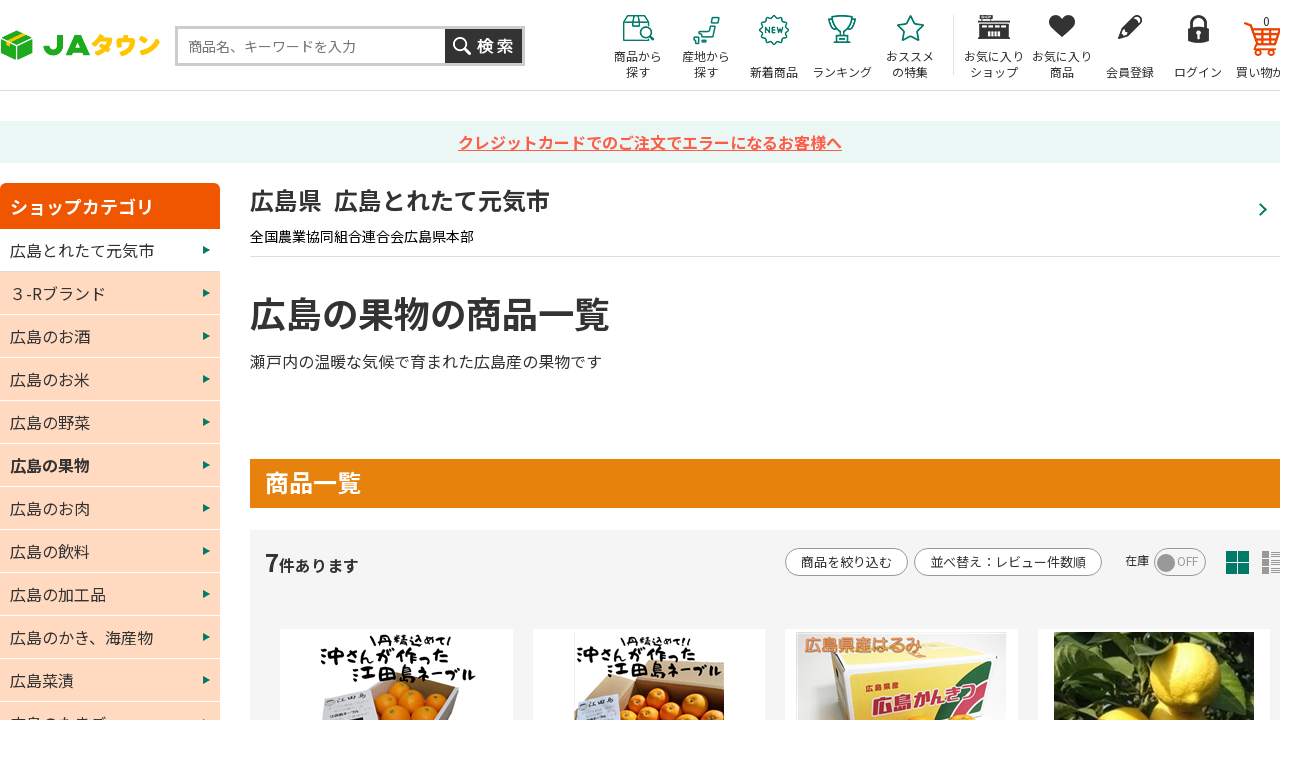

--- FILE ---
content_type: text/html; charset=shift_jis
request_url: https://www.ja-town.com/shop/c/c2I40_srcd-rad/
body_size: 81621
content:
<!DOCTYPE HTML PUBLIC "-//W3C//DTD HTML 4.01 Transitional//EN"
    "http://www.w3.org/TR/html4/loose.dtd">
<html lang="ja" >
<head>
<meta http-equiv="Content-Type" content="text/html; charset=Shift_JIS">
<title>広島とれたて元気市/広島の果物|【ＪＡタウン】産地直送　通販　お取り寄せ</title>
<link rel="canonical" href="https://www.ja-town.com/shop/c/c2I40_srcd-rad/">


<meta name="description" content="全国各地から旬の農畜産物・特産品を産地直送でお届け！ＪＡ全農が運営するお取り寄せ通販の「JAタウン」広島の果物果物・野菜など旬の新着商品が続々入荷中！贈答用から家庭用、業務用まで用途に合わせた豊富なラインナップが揃っています。">
<meta name="keywords" content="お取り寄せ,産地直送,通販,通信販売,オンラインショップ,ショッピング">


	<!-- anti-flicker snippet (recommended)  -->
<script>(function(a,s,y,n,c,h,i,d,e){s.className+=' '+y;h.start=1*new Date;h.end=i=function()
{s.className=s.className.replace(RegExp(' ?'+y),'')};
(a[n]=a[n]||[]).hide=h;setTimeout(function(){i();h.end=null},c);h.timeout=c;})
(window,document.documentElement,'async-hide','dataLayer',4000,
{'GTM-PQZ5BM8':true});</script>
<!-- End anti-flicker snippet (recommended)  -->
<script src="https://www.googleoptimize.com/optimize.js?id=GTM-PQZ5BM8"></script>
<!-- Google Tag Manager -->
<script>(function(w,d,s,l,i){w[l]=w[l]||[];w[l].push({'gtm.start':
new Date().getTime(),event:'gtm.js'});var f=d.getElementsByTagName(s)[0],
j=d.createElement(s),dl=l!='dataLayer'?'&l='+l:'';j.async=true;j.src=
'https://www.googletagmanager.com/gtm.js?id='+i+dl;f.parentNode.insertBefore(j,f);
})(window,document,'script','dataLayer','GTM-KVLRXMS');</script>
<!-- End Google Tag Manager -->
<meta http-equiv="content-style-type" content="text/css">
<link rel="stylesheet" type="text/css" href="/css/style.css?250826" media="all">
<link rel="stylesheet" type="text/css" href="/css/recommend.css?20240925" media="all">
<link rel="stylesheet" type="text/css" href="/css/goods-add.css" media="all">

<meta http-equiv="content-script-type" content="text/javascript">
<meta http-equiv="Pragma" content="no-cache">
<meta http-equiv="Cache-Control" content="no-cache">
<meta http-equiv="Expires" content="0">
<!--タグ追加2020/10/13-->
<meta name="google-site-verification" content="NYh8TOQmUJtNEmFrQza1JwLSEzM_6HlXWI3X7TKT-YE" />
<meta name="facebook-domain-verification" content="nn6dce5tz7aj9ssze12eykram50oln"/>

<script language="JavaScript" type="text/javascript" src="/js/jquery.js?240925"></script>
<script language="JavaScript" type="text/javascript" src="/js/common.js?240925"></script>
<script language="JavaScript" type="text/javascript" src="/js/goods_img_resize_and_centering.js?240925"></script>
<link rel="alternate" type="application/rss+xml" title="ja" href="https://www.ja-town.com/shop/topic/feed.rss">
<link rel="icon" href="https://www.ja-town.com/favicon.ico" type="image/vnd.microsoft.icon">
<script type="text/javascript" src="/js/jquery-3.7.1.min.js"></script>
<script type="text/javascript" src="/js/jquery.easing.min.js?240925"></script>
<script type="text/javascript" src="/js/jquery.galleryview-1.0.js"></script>
<script type="text/javascript" src="/js/jquery.tile.min.js"></script>
<script type="text/javascript" src="/js/jquery.bxslider.min.js?240925"></script>
<script type="text/javascript" src="/js/user.js?241216"></script>
<script type="text/javascript" src="/js/goods_ajax_bookmark.js?240925"></script>
<script type="text/javascript" src="/lib/efo/jquery.balloon.js?240925" language="JavaScript"></script>
<script type="text/javascript" src="/js/search_suggest.js?240925"></script>
<script type="text/javascript" src="/js/jquery.cookie.js?240925"></script>
<script type="text/javascript" src="/js/analytics_cookie.js"></script>
<script type="text/javascript" src="/js/lazysizes.js?240925"></script>
<script type="text/javascript" src="/js/ga_click_event_pc.js?20240925_v0"></script>
<!--Google Optimize page-hiding CSSを無効化する -->
<style>.async-hide { opacity: 0 !important} </style>
<script>(function() {
'use strict';
const node = document.getElementsByTagName('html');
for (const elm of node) {
const attr = elm.getAttribute('style') || '';
elm.setAttribute('style', attr + ';opacity:1 !important;');
elm.classList.remove('async-hide');
}
})();</script>



<!-- Facebook Pixel Code -->
<script>
  !function(f,b,e,v,n,t,s)
  {if(f.fbq)return;n=f.fbq=function(){n.callMethod?
  n.callMethod.apply(n,arguments):n.queue.push(arguments)};
  if(!f._fbq)f._fbq=n;n.push=n;n.loaded=!0;n.version='2.0';
  n.queue=[];t=b.createElement(e);t.async=!0;
  t.src=v;s=b.getElementsByTagName(e)[0];
  s.parentNode.insertBefore(t,s)}(window, document,'script',
  'https://connect.facebook.net/en_US/fbevents.js');
  fbq('init', '2564957723770933', {}, {'agent':'plecbeing'});
  fbq('track', 'PageView');
</script>
<noscript><img height="1" width="1" style="display:none"
  src="https://www.facebook.com/tr?id=2564957723770933&ev=PageView&noscript=1"
/></noscript>
<!-- End Facebook Pixel Code -->

<!-- ReviCo -->
<div id="revico-review-tagmanager" class="revico-tagmanager" data-revico-tenantid="ed01ca7e-f799-4dd3-9fc8-c9c2e015b2d2" data-revico-tagmanager-code="pc-revico-mastertag"></div>
<script type="text/javascript" src="https://show.revico.jp/providejs/tagmanager.js" defer></script>
<!-- End ReviCo -->

<script>
        jQuery(function(){
            // 肉の日キャンペーンを外したい月
            let arr_hide_month = ['0','12'];
    
            if(jQuery('body#mall_top').length){
    
                let st_today = new Date();
                let st_month = String(st_today.getMonth()+1);
                let st_date = String(st_today.getDate());
                
                jQuery('#globalnav').parent('#header_bottom').after('<div id="header_middle2"><div id="header_middle_container2" class="js_hidden"><p id="hot_words_title2">今週の旬のキーワード</p><div id="hot_words2"><ul id="hot-list"></ul></div><a id="js_btn_more"><span>もっと見る</span></a></div></div>');
                let hot_words;
                let hide_words;
                jQuery('#hot_words li').each(function(){
                    hot_words = jQuery(this).html();
                    hide_words = jQuery(this).attr('id');
                    if(hide_words == 'display29_before3_tag'){
                        jQuery('#hot_words2 #hot-list').append('<li class="display29_before3_tag">'+hot_words+'</li>');
                    } else if(hide_words == 'display29_before2_tag'){
                        jQuery('#hot_words2 #hot-list').append('<li class="display29_before2_tag">'+hot_words+'</li>');
                    } else if(hide_words == 'display29_before_tag'){
                        jQuery('#hot_words2 #hot-list').append('<li class="display29_before_tag">'+hot_words+'</li>');
                    } else if(hide_words == 'display29_tag'){
                        jQuery('#hot_words2 #hot-list').append('<li class="display29_tag">'+hot_words+'</li>');
                    }  else {
                        jQuery('#hot_words2 #hot-list').append('<li>'+hot_words+'</li>');
                    }
                });
                jQuery('#js_btn_more').on('click',function(){
                    jQuery('#header_middle_container2').removeClass('js_hidden');
                    return false;
                });
                
            }
    
            if(jQuery('#display29').length || jQuery('#display29_tag').length || jQuery('#display29_before_tag').length || jQuery('#display29_before2_tag').length || jQuery('#display29_before3_tag').length){
                let st_today = new Date();
                let st_month = String(st_today.getMonth()+1);
                let st_date = String(st_today.getDate());
                if(arr_hide_month.includes(st_month)){
                    jQuery('#display29').remove();
                    jQuery('#display29_tag').remove();
                    jQuery('#display29_before3_tag').remove();
                    jQuery('#display29_before2_tag').remove();
                    jQuery('#display29_before_tag').remove();
                    jQuery('#hot_words2 .display29_tag').hide().css('padding','0');
                    jQuery('#hot_words2 .display29_before_tag').hide().css('padding','0');
               /* } else if(st_month == "2") {            // 2月対応
                    if(st_date == "6") {                // 2/6
                        jQuery('#count29_before3').show();
                        jQuery('#count29_before2').remove();
                        jQuery('#count29_before1').remove();
                        jQuery('#display29').remove();
                        jQuery('#display29_tag').remove();
                    } else if(st_date == "7") {                // 2/7
                        jQuery('#count29_before3').remove();
                        jQuery('#count29_before2').show();
                        jQuery('#count29_before1').remove();
                        jQuery('#display29').remove();
                        jQuery('#display29_tag').remove();
                    } else if(st_date == "8") {                // 2/8
                        jQuery('#count29_before3').remove();
                        jQuery('#count29_before2').remove();
                        jQuery('#count29_before1').show();
                        jQuery('#display29').remove();
                        jQuery('#display29_tag').remove();
                    } else if(st_date == '9' || st_date == '10' || st_date == '11') {                // 2/9 ～ 11
                        jQuery('#count29_before3').remove();
                        jQuery('#count29_before2').remove();
                        jQuery('#count29_before1').remove();
                        jQuery('#display29').show();
                        jQuery('#hide29').remove();
                        jQuery('#display29_tag').show();
                    } else {                                   // それ以外
                        jQuery('#count29_before3').remove();
                        jQuery('#count29_before2').remove();
                        jQuery('#count29_before1').remove();
                        jQuery('#display29').remove();
                        jQuery('#display29_tag').remove();
                    }*/
                } else {
                    if(st_date == '26'){
                        // 肉の日の3日前
                        jQuery('#display29_before3_tag').show();
                        jQuery('#count29_before3').show();
                        jQuery('#count29_before2').remove();
                        jQuery('#count29_before1').remove();
                        jQuery('#display29').remove();
                        jQuery('#display29_tag').remove();
                        jQuery('#display29_before2_tag').remove();
                        jQuery('#display29_before_tag').remove();
                        jQuery('#display29_before1').remove();
                        jQuery('#display29_before2').remove();
                        jQuery('#display29_before3').remove();
                        jQuery('#hot_words2 .display29_tag,#hot_words2 .display29_before2_tag,#hot_words2 .display29_before_tag').hide().css('padding','0');
                    } else if(st_date == '27'){
                        // 肉の日の2日前
                        jQuery('#display29_before2_tag').show();
                        jQuery('#count29_before3').remove();
                        jQuery('#count29_before2').show();
                        jQuery('#count29_before1').remove();
                        jQuery('#display29').remove();
                        jQuery('#display29_tag').remove();
                        jQuery('#display29_before3_tag').remove();
                        jQuery('#display29_before_tag').remove();
                        jQuery('#display29_before1').remove();
                        jQuery('#display29_before2').remove();
                        jQuery('#display29_before3').remove();
                        jQuery('#hot_words2 .display29_tag,#hot_words2 .display29_before3_tag,#hot_words2 .display29_before_tag').hide().css('padding','0');
                    } else if(st_date == '28'){
                        // 肉の日の1日前
                        jQuery('#display29_before_tag').show();
                        jQuery('#count29_before3').remove();
                        jQuery('#count29_before2').remove();
                        jQuery('#count29_before1').show();
                        // jQuery('#display29_before1').show();
                        // jQuery('#hide29').remove(); 
                        jQuery('#display29').remove();
                        jQuery('#display29_tag').remove();
                        jQuery('#display29_before3_tag').remove();
                        jQuery('#display29_before2_tag').remove();
                        jQuery('#display29_before1').remove();
                        jQuery('#display29_before2').remove();
                        jQuery('#display29_before3').remove();
                        jQuery('#hot_words2 .display29_tag,#hot_words2 .display29_before2_tag,#hot_words2 .display29_before3_tag').hide().css('padding','0');
                    } else if(st_date == '29'){
                        // 肉の日当日
                        jQuery('#count29_before3').remove();
                        jQuery('#count29_before2').remove();
                        jQuery('#count29_before1').remove();
                        jQuery('#display29').show();
                        jQuery('#display29_tag').show();
                        jQuery('#hide29').remove(); 
                        jQuery('#display29_before3_tag').remove();
                        jQuery('#display29_before2_tag').remove();
                        jQuery('#display29_before_tag').remove();
                        jQuery('#display29_before1').remove();
                        jQuery('#display29_before2').remove();
                        jQuery('#display29_before3').remove();
                        jQuery('#hot_words2 .display29_before_tag,#hot_words2 .display29_before2_tag,#hot_words2 .display29_before3_tag').hide().css('padding','0');
                    } else {
                        jQuery('#display29').remove();
                        jQuery('#display29_tag').remove();
                        jQuery('#display29_before3_tag').remove();
                        jQuery('#display29_before2_tag').remove();
                        jQuery('#display29_before_tag').remove();
                        jQuery('#display29_before1').remove();
                        jQuery('#display29_before2').remove();
                        jQuery('#display29_before3').remove();
                        jQuery('#hot_words2 .display29_tag,#hot_words2 .display29_before_tag,#hot_words2 .display29_before2_tag,#hot_words2 .display29_before3_tag').hide().css('padding','0');
                    }
                }
            }

            // 魚の日対応
            if(jQuery('#display10').length || jQuery('#display10_tag').length){
                let st_today = new Date();
                let st_month = String(st_today.getMonth()+1);
                let st_date = String(st_today.getDate());
                /*if(st_month == "3") {                       // 3月対応
                    if(st_date == '4'){                     // 3/4
                        jQuery('#count10_before3').show();
                        jQuery('#count10_before2').remove();
                        jQuery('#count10_before1').remove();
                        jQuery('#display10').remove();
                        jQuery('#display10_tag').remove();
                    } else if(st_date == '5'){              // 3/5
                        jQuery('#count10_before3').remove();
                        jQuery('#count10_before2').show();
                        jQuery('#count10_before1').remove();
                        jQuery('#display10').remove();
                        jQuery('#display10_tag').remove();
                    } else if(st_date == '6'){              // 3/6
                        jQuery('#count10_before3').remove();
                        jQuery('#count10_before2').remove();
                        jQuery('#count10_before1').show();
                        jQuery('#display10').remove();
                        jQuery('#display10_tag').remove();
                    } else if(st_date == '7' || st_date == '8' || st_date == '9' || st_date == '10'){             // 3/7 ～ 10
                        jQuery('#count10_before3').remove();
                        jQuery('#count10_before2').remove();
                        jQuery('#count10_before1').remove();
                        jQuery('#display10').show();
                        jQuery('#hide29').remove();
                        jQuery('#display10_tag').show();
                    } else {                                // それ以外
                        jQuery('#count10_before3').remove();
                        jQuery('#count10_before2').remove();
                        jQuery('#count10_before1').remove();
                        jQuery('#display10').remove();
                        jQuery('#display10_tag').remove();
                    }
                } else {*/
                    if(st_date == '7'){                     // 3日前（毎月7日）
                        jQuery('#count10_before3').show();
                        jQuery('#count10_before2').remove();
                        jQuery('#count10_before1').remove();
                        jQuery('#display10').remove();
                        jQuery('#display10_tag').remove();
                    } else if(st_date == '8'){              // 2日前（毎月8日）
                        jQuery('#count10_before3').remove();
                        jQuery('#count10_before2').show();
                        jQuery('#count10_before1').remove();
                        jQuery('#display10').remove();
                        jQuery('#display10_tag').remove();
                    } else if(st_date == '9'){              // 1日前（毎月9日）
                        jQuery('#count10_before3').remove();
                        jQuery('#count10_before2').remove();
                        jQuery('#count10_before1').show();
                        jQuery('#display10').remove();
                        jQuery('#display10_tag').remove();
                    } else if(st_date == '10'){             // 当日（毎月10日）
                        jQuery('#count10_before3').remove();
                        jQuery('#count10_before2').remove();
                        jQuery('#count10_before1').remove();
                        jQuery('#display10').show();
                        jQuery('#hide29').remove();
                if (jQuery('#display29').css('display') != 'none') {
                    if (st_month != '2') {
                        jQuery('#hide29_2').show();
                    } else {
                        jQuery('#hide29_2').remove();
                    }
                }
                    jQuery('#display10_tag').show();
                    } else {                                // それ以外
                        jQuery('#count10_before3').remove();
                        jQuery('#count10_before2').remove();
                        jQuery('#count10_before1').remove();
                        jQuery('#display10').remove();
                        jQuery('#display10_tag').remove();
                    }
                //}
            }
        });
    </script>

<!--Google Search Console -->
<meta name="google-site-verification" content="PfuiO_s2n9aAhQEgsq5WGJXqwTOUkUzMKg2GmwYUY0c" />

<script type="text/javascript">
jQuery(document).ready(function() {
  if (location.pathname.indexOf(EC_WWW_ROOT + '/shop/f/f0') > -1 && jQuery.cookie('IdCheck') == 'on') {
      window.location.href = 'https://www.ja-town.com/shop/e/efmtob';
  }
});
</script>




<link rel="stylesheet" type="text/css" href="/css/core.css">
<link rel="stylesheet" type="text/css" href="/css/skin.css">
<!-- Global site tag (gtag.js) - Google Ads: 1060852509 -->
<script async src="https://www.googletagmanager.com/gtag/js?id=AW-XXXXXXXXXX"></script>
<script>
  window.dataLayer = window.dataLayer || [];
  function gtag(){dataLayer.push(arguments);}
  gtag('js', new Date());

  gtag('config', 'AW-XXXXXXXXXX');


  gtag('config', 'UA-2211508-1', {
    'custom_map': {
      'dimension1': 'guid',
      'dimension2': 'clientId',
      'dimension3': 'hitTimeStamp',
      'dimension4': 'sessionId'
    },
  'guid': '00000000-0000-0000-0000-000000000000',
  'hitTimeStamp': setAnalytics.getAccessTime(),
  'sessionId': '534710484',
  'optimize_id': 'GTM-XXXXXXX'
  });


</script>

<!-- Global site tag (gtag.js) - Google Analytics -->
<script async src="https://www.googletagmanager.com/gtag/js?id=G-XX0PXSVWR6"></script>
<script>
  const trackingcode = "G-XX0PXSVWR6";
  window.dataLayer = window.dataLayer || [];
  function gtag(){dataLayer.push(arguments);}
  gtag('js', new Date());
  
  gtag('config', trackingcode, { send_page_view: false, user_id: '', sechstant_id:'00000000-0000-0000-0000-000000000000' });
  
</script>

<script src="https://ajax.googleapis.com/ajax/libs/jquery/3.0.0/jquery.min.js"></script>
<script>
  var $ga4jq = jQuery.noConflict(true);
</script>
<script>
    window.onload = function(){
        const loadscript = document.createElement('script');
        loadscript.src = '/js/enhanced_ecommerce_fb.js?250121';
        document.getElementsByTagName('head')[0].appendChild(loadscript);
    }
</script>

</head>
<body 

		

 id="shop_page">

<div class="wrapper_">
<div id="header" class="mall_">

<!-- <div align="center" style="color:rgb(256,256,256);background-color: #007b69; padding:5px 0;">
	送料無料キャンペーン実施中。対象商品4,000以上！
	<a href="/shop/e/ekokusho/" target="blank" style="color:rgb(256,256,256); text-decoration: underline;">
	詳しくはこちら</a>
</div>-->
<div id="header" class="shop_">
  <div id="header_middle">
    <div id="header_middle_inner">
      <div id="sitelogo"><a href="/shop/"><img src="/img/usr/common/pc/sitelogo.png" alt="JAタウン"></a></div>
      <div id="header_search">
        <div class="searchbox_others">
          <div class="search_inner_">
            <form action="/shop/goods/search.aspx" method="get" name="frmSearch">
              <input type="hidden" value="x" name="search">
              <input type="text" size="8" value="" id="keyword" class="keyword_ withSuggestSearch_" name="keyword" maxlength="30" placeholder="商品名、キーワードを入力" data-suggest-submit="on" autocomplete="off">
              <input type="image" id="btn_go" tabindex="1" name="image" alt="検索" src="/img/usr/common/pc/go_search_s.png">
            </form>
          </div>
        </div>
      </div>
      <div id="header_menu">
        <ul>
          <li id="h_menu_cart"><a href="/shop/cart/cart.aspx"><span class="name_">買い物かご</span><span id="jscart_replace_" style=""></span></a></li>
          <li id="h_menu_login"><a href="/shop/customer/menu.aspx"><span class="name_">ログイン</span></a></li>
          <li id="h_menu_entry"><a href="/shop/customer/agree.aspx"><span class="name_">会員登録</span></a></li>
          <li id="h_menu_bookmark_item"><a href="/shop/customer/bookmark.aspx"><span class="name_">お気に入り<br>商品</span></a></li>
          <li id="h_menu_bookmark_shop"><a href="/shop/customer/bookmarkshop.aspx"><span class="name_">お気に入り<br>ショップ</span></a></li>
          <li id="h_menu_shop_osusume"><a href="/shop/pages/recommend.aspx"><span class="name_">おススメ<br>の特集</span></a></li>
          <li id="h_menu_shop_ranking"><a href="/shop/e/emall2/"><span class="name_">ランキング</span></a></li>
          <li id="h_menu_shop_arrival"><a href="/shop/newgoods/newgoods.aspx"><span class="name_">新着商品</span></a></li>
          <!--<li id="h_menu_shop_ichiran"><a href="/shop/contents2/shop.aspx"><span class="name_">ショップ<br>一覧</span></a></li>-->
          <li id="h_menu_shop_sanchi" class="hide_m_"><a href="/shop/contents2/origin.aspx"><span class="name_">産地から<br>探す</span></a></li>
          <li id="h_menu_shop_search"><a><span class="name_">商品から<br>探す</span></a>
            <div class="slide_menu_">
              <div class="slide_menu_inner_">
                <ul class="menu_list_">
                  <li>
                  <div class="head_"><a href="/shop/f/f10000119/"><span class="img_"><img alt="頒布会・定期購入" class="lazyload" src="/img/dammy.png" data-src="/img/mall/3/10000119.png"></span><span class="name_">頒布会・定期購入</span></a></div>
                  </li>
                  <li>
                  <div class="head_"><a href="/shop/f/f10/"><span class="img_"><img alt="くだもの" class="lazyload" src="/img/dammy.png" data-src="/img/mall/3/10.png"></span><span class="name_">くだもの</span></a></div>
                  </li>
                  <li>
                  <div class="head_"><a href="/shop/f/f20/"><span class="img_"><img alt="野菜" class="lazyload" src="/img/dammy.png" data-src="/img/mall/3/20.png"></span><span class="name_">野菜</span></a></div>
                  </li>
                  <li>
                  <div class="head_"><a href="/shop/f/f30/"><span class="img_"><img alt="お米・もち・米粉" class="lazyload" src="/img/dammy.png" data-src="/img/mall/3/30.png"></span><span class="name_">お米・もち・米粉</span></a></div>
                  </li>
                  <li>
                  <div class="head_"><a href="/shop/f/f41/"><span class="img_"><img alt="お肉・卵" class="lazyload" src="/img/dammy.png" data-src="/img/mall/3/40.png"></span><span class="name_">お肉・卵</span></a></div>
                  </li>
                  <li>
                  <div class="head_"><a href="/shop/f/f80/"><span class="img_"><img alt="水産物" class="lazyload" src="/img/dammy.png" data-src="/img/mall/3/50.png"></span><span class="name_">水産物</span></a></div>
                  </li>
                  <li>
                  <div class="head_"><a href="/shop/f/fj0/"><span class="img_"><img alt="鍋セット" class="lazyload" src="/img/dammy.png" data-src="/img/mall/3/j0.png"></span><span class="name_">鍋セット</span></a></div>
                  </li>
                  <li>
                  <div class="head_"><a href="/shop/f/f71/"><span class="img_"><img alt="加工食品" class="lazyload" src="/img/dammy.png" data-src="/img/mall/3/60.png"></span><span class="name_">加工食品</span></a></div>
                  </li>
                  <li>
                  <div class="head_"><a href="/shop/f/fb0/"><span class="img_"><img alt="漬物・梅干" class="lazyload" src="/img/dammy.png" data-src="/img/mall/3/b0.png"></span><span class="name_">漬物・梅干</span></a></div>
                  </li>
                  <li>
                  <div class="head_"><a href="/shop/f/fa0/"><span class="img_"><img alt="そば・うどん・麺類" class="lazyload" src="/img/dammy.png" data-src="/img/mall/3/a0.png"></span><span class="name_">そば・うどん・麺類</span></a></div>
                  </li>
                  <li>
                  <div class="head_"><a href="/shop/f/fb1/"><span class="img_"><img alt="調味料" class="lazyload" src="/img/dammy.png" data-src="/img/mall/3/b1.png"></span><span class="name_">調味料</span></a></div>
                  </li>
                  <li>
                  <div class="head_"><a href="/shop/f/fc1/"><span class="img_"><img alt="菓子・乳製品" class="lazyload" src="/img/dammy.png" data-src="/img/mall/3/70.png"></span><span class="name_">菓子・乳製品</span></a></div>
                  </li>
                  <li>
                  <div class="head_"><a href="/shop/f/ff1/"><span class="img_"><img alt="飲み物" class="lazyload" src="/img/dammy.png" data-src="/img/mall/3/f1.png"></span><span class="name_">飲み物</span></a></div>
                  </li>
                  <li>
                  <div class="head_"><a href="/shop/f/f10000000/"><span class="img_"><img alt="お酒（日本酒他）" class="lazyload" src="/img/dammy.png" data-src="/img/mall/3/10000000.png"></span><span class="name_">お酒（日本酒他）</span></a></div>
                  </li>
                  <li>
                  <div class="head_"><a href="/shop/f/fh0/"><span class="img_"><img alt="季節のお花・洋ラン" class="lazyload" src="/img/dammy.png" data-src="/img/mall/3/90.png"></span><span class="name_">季節のお花・洋ラン</span></a></div>
                  </li>
                  <li>
                  <div class="head_"><a href="/shop/f/fl0/"><span class="img_"><img alt="ギフトカード・カタログ" class="lazyload" src="/img/dammy.png" data-src="/img/mall/3/l0.png"></span><span class="name_">ギフトカード・カタログ</span></a></div>
                  </li>
                  <li>
                  <div class="head_"><a href="/shop/f/fj1/"><span class="img_"><img alt="その他" class="lazyload" src="/img/dammy.png" data-src="/img/mall/3/99.png"></span><span class="name_">その他</span></a></div>
                  </li>
                  
                </ul>
              <p class="btn_kodawari_"><a href="/shop/goods/search.aspx"><img class="lazyload" src="/img/dammy.png" data-src="/img/usr/common/pc/btn_kodawari.png" alt="こだわり検索"></a></p>
              </div>
            </div>
          </li>
        </ul>
      </div>
    </div>
  </div>
  <script type="text/javascript" src="/js/goods_cartlist.js?240925"></script> 
</div>



</div>
<div id="info_maintenance">
	<p>



<a href="/shop/contents4/3d_secure.aspx">



クレジットカードでのご注文でエラーになるお客様へ


</a>





</p>
</div>

<!-- Rendering BodyContents Start -->
<div class="container_">
    
	

	
	<div class="mainframe_">
	
		
		<div class="shop_top_tmpl_">
	<div class="shop_info_">
		<a href="https://www.ja-town.com/shop/c/c6301">
			<div class="shop_info_box_">
				
				<div class="shop_info_desc_">
						<h1 class="shop_info_name_"><span>広島県</span>広島とれたて元気市</h1>
						<div class="shop_info_business_">全国農業協同組合連合会広島県本部</div>
				</div>
			</div>
		</a>
	</div>
	
	<h1 class="category_name_">広島の果物の商品一覧</h1>
	

	
	<div class="category_comment_">瀬戸内の温暖な気候で育まれた広島産の果物です</div>
	
	
    
	<div class="shop_top_banner_">
      <ul class="column01_">




















































































































































































</ul>
      
	</div>
    
	<div class="category_free_"></div>
</div>







<div id="block_of_filter_wrap">
	<div id="block_of_filter">
		<h2 class="close_">商品を絞り込む<span class="switch_">開閉</span></h2>
		<form id="frmFilterList" name="frmFilterList" method="get" action="https://www.ja-town.com/shop/c/c2I40_srcd-rad/" style="display:none;">

				<div id="div_filter1" class="Box Accordion Close">
					<div class="Inner">
						<h3><span class="Label">地域</span></h3>
						<div class="AccordionContents">
							<label><input name="filtercode1" type="checkbox" value="S01-007">中国</label>

						</div>
					</div>
				</div>
				<div id="div_filter2" class="Box Accordion Close">
					<div class="Inner">
						<h3><span class="Label">都道府県</span></h3>
						<div class="AccordionContents">
							<label><input name="filtercode2" type="checkbox" value="S02-034">広島</label>

						</div>
					</div>
				</div>
				<div id="div_filter6" class="Box Accordion Close">
					<div class="Inner">
						<h3><span class="Label">配送種別</span></h3>
						<div class="AccordionContents">
							<label><input name="filtercode6" type="checkbox" value="S06-001">通常便</label>

						</div>
					</div>
				</div>
				<div id="div_filter7" class="Box Accordion Close">
					<div class="Inner">
						<h3><span class="Label">のし対応</span></h3>
						<div class="AccordionContents">
							<label><input name="filtercode7" type="checkbox" value="S07-001">のし対応可</label>

						</div>
					</div>
				</div>
				<div id="div_filter10" class="Box Accordion Close">
					<div class="Inner">
						<h3><span class="Label">内容量（果物）</span></h3>
						<div class="AccordionContents">
							<label><input name="filtercode10" type="checkbox" value="S10-003">1kg以上、3kg未満</label>
							<label><input name="filtercode10" type="checkbox" value="S10-004">3kg以上、5kg未満</label>
							<label><input name="filtercode10" type="checkbox" value="S10-005">5kg以上、10kg未満</label>
							<label><input name="filtercode10" type="checkbox" value="S10-006">10kg以上</label>

						</div>
					</div>
				</div>
				<div id="div_filter13" class="Box Accordion Close">
					<div class="Inner">
						<h3><span class="Label">サブカテゴリ（果物）</span></h3>
						<div class="AccordionContents">
							<label><input name="filtercode13" type="checkbox" value="S13-001">みかん・柑橘</label>

						</div>
					</div>
				</div>
				<div id="div_filter14" class="Box Accordion Close">
					<div class="Inner">
						<h3><span class="Label">果物の品種</span></h3>
						<div class="AccordionContents">
							<label><input name="filtercode14" type="checkbox" value="S14-003">ネーブル</label>
							<label><input name="filtercode14" type="checkbox" value="S14-006">ポンカン</label>
							<label><input name="filtercode14" type="checkbox" value="S14-027">レモン</label>

						</div>
					</div>
				</div>
				<div id="div_filter" class="Box Accordion Close">
					<div class="Inner">
						<h3><span class="Label">価格</span></h3>
						<div class="AccordionContents">
							<label><input name="filtercode_price" type="checkbox" value="0">￥0 ～ ￥1,999</label>
							<label><input name="filtercode_price" type="checkbox" value="1">￥2,000 ～ ￥2,999</label>
							<label><input name="filtercode_price" type="checkbox" value="2">￥3,000 ～ ￥3,999</label>
							<label><input name="filtercode_price" type="checkbox" value="3">￥4,000 ～ ￥4,999</label>
							<label><input name="filtercode_price" type="checkbox" value="4">￥5,000 ～ ￥5,999</label>
							<label><input name="filtercode_price" type="checkbox" value="5">￥6,000 ～ ￥6,999</label>
							<label><input name="filtercode_price" type="checkbox" value="6">￥7,000 ～ ￥7,999</label>
							<label><input name="filtercode_price" type="checkbox" value="7">￥8,000 ～ ￥8,999</label>
							<label><input name="filtercode_price" type="checkbox" value="8">￥9,000 ～ ￥9,999</label>
							<label><input name="filtercode_price" type="checkbox" value="9">￥10,000 ～ </label>

						</div>
					</div>
				</div>
				<div id="div_filter51" class="Box Accordion Close">
					<div class="Inner">
						<h3><span class="Label">在庫有無</span></h3>
						<div class="AccordionContents">
							<label><input name="filtercode51" type="checkbox" value="1">在庫あり</label>

						</div>
					</div>
				</div>

		</form>
	</div>
</div>
<!--a href="https://www.ja-town.com/shop/c/c2I40_srcd-rad/" id="resetbtn">絞り込み条件をリセットする</a-->






<div class="category_free_">
	<h2 class="category_title_" style="background-color: #e7820c;">商品一覧</h2>
</div>
<div class="navistyle_">
    <div><span class="navistyle_now_ styleT_">サムネイル</span> <a class="styleD_" href="/shop/c/c2I40_dD_srcd-rad/">詳細一覧</a> </div>
</div>



<script type="text/javascript">
	var add_crsirefo = "3f6c70db9ffa6bb8ae6437c9b21c47defb9224e79661c70987159d4f021ae386";
</script>


<div id="navi_style_wrap">
<dl class="navisort_">
<dt>並べ替え</dt>
<dd><a href="/shop/c/c2I40_p1/">おすすめ順
                                         </a> <a href="/shop/c/c2I40_srd/">新着順
                                         </a> <a href="/shop/c/c2I40_ssp/">価格(安い順)
                                         </a> <a href="/shop/c/c2I40_sspd/">価格(高い順)
                                         </a> <a href="/shop/c/c2I40_sg/">ショップ順
                                         </a> <a href="/shop/c/c2I40_srad-rcd/">レビュー評価順
                                         </a> <span class="navisort_now_">レビュー件数順</span> </dd>
</dl>
</div>
<div class="navipage_ top_"><span class="navipage_sum_"><strong>7</strong>件あります</span></div>
<div class="autopagerize_page_element">

<div class="goods_" id="goods_box2">
<div  class="StyleT_Frame_">
<div class="StyleT_Line_">
<div class="StyleT_Item_ js-enhanced-ecommerce-item">
	
	<div class="img_">
	<a class="goods_name_ js-enhanced-ecommerce-goods-name" href="/shop/g/g630120081224/" title="沖さんが作った江田島ネーブル　８～９玉入"data-category1="広島とれたて元気市(6301)" data-category2="広島の果物(2I40)" data-category3="広島の果物(2I40)"data-category4="広島の果物(2I40)" >
		<img alt="沖さんが作った江田島ネーブル　８～９玉入" src="/img/goods/6301/S/630120081224.png" class="js-enhanced-ecommerce-image">
		<div class="block-item-status"><p class="in_stock"><span>在庫あり</span></p><p class="normal_sales"><span>通常</span></p></div>
	</a>
	</div>
	<div class="icon_">
		<ul>
			
			
			
			<li><img src="/img/sys/noshi.png" alt=""></li>
			
			
			
		</ul>
	</div>
	<div class="name_">
		<div class="name1_"><a class="goods_name_ js-enhanced-ecommerce-goods-name" href="/shop/g/g630120081224/" title="沖さんが作った江田島ネーブル　８～９玉入" data-category1="広島とれたて元気市(6301)" data-category2="広島の果物(2I40)" data-category3="広島の果物(2I40)"data-category4="広島の果物(2I40)" >沖さんが作った江田島ネーブル　８～９玉入</a></div>
		<div class="name2_">1箱8～9玉入(約2.5ｋｇ)</div>
	</div>
	
	<div class="price_ js-enhanced-ecommerce-goods-price">
	
				
				
				
				 ￥3,500（税込）
				
	
	
		<span class="bookmark_">
			<a href="https://www.ja-town.com/shop/customer/bookmark.aspx?goods=630120081224&crsirefo_hidden=3f6c70db9ffa6bb8ae6437c9b21c47defb9224e79661c70987159d4f021ae386">
				<img class="btn_bookmark_" data-goods="630120081224" src="/img/usr/common/pc/bookmark_s.png" alt="お気にリストに入れる">
			</a>
		</span>
	
	</div>
	<div class="shop_">
	
			<a class="shop_name_" href="https://www.ja-town.com/shop/c/c6301">広島とれたて元気市</a>
	
	</div>
</div><div class="StyleT_Item_ js-enhanced-ecommerce-item">
	
	<div class="img_">
	<a class="goods_name_ js-enhanced-ecommerce-goods-name" href="/shop/g/g630120090119/" title="沖さんが作った江田島ネーブル　25玉入"data-category1="広島とれたて元気市(6301)" data-category2="広島の果物(2I40)" data-category3="広島の果物(2I40)"data-category4="広島の果物(2I40)" >
		<img alt="沖さんが作った江田島ネーブル　25玉入" src="/img/goods/6301/S/630120090119.png" class="js-enhanced-ecommerce-image">
		<div class="block-item-status"><p class="in_stock"><span>在庫あり</span></p><p class="normal_sales"><span>通常</span></p></div>
	</a>
	</div>
	<div class="icon_">
		<ul>
			
			
			
			<li><img src="/img/sys/noshi.png" alt=""></li>
			
			
			
		</ul>
	</div>
	<div class="name_">
		<div class="name1_"><a class="goods_name_ js-enhanced-ecommerce-goods-name" href="/shop/g/g630120090119/" title="沖さんが作った江田島ネーブル　25玉入" data-category1="広島とれたて元気市(6301)" data-category2="広島の果物(2I40)" data-category3="広島の果物(2I40)"data-category4="広島の果物(2I40)" >沖さんが作った江田島ネーブル　25玉入</a></div>
		<div class="name2_">1箱25玉入(約6.5kg)</div>
	</div>
	
	<div class="price_ js-enhanced-ecommerce-goods-price">
	
				
				
				
				 ￥5,300（税込）
				
	
	
		<span class="bookmark_">
			<a href="https://www.ja-town.com/shop/customer/bookmark.aspx?goods=630120090119&crsirefo_hidden=3f6c70db9ffa6bb8ae6437c9b21c47defb9224e79661c70987159d4f021ae386">
				<img class="btn_bookmark_" data-goods="630120090119" src="/img/usr/common/pc/bookmark_s.png" alt="お気にリストに入れる">
			</a>
		</span>
	
	</div>
	<div class="shop_">
	
			<a class="shop_name_" href="https://www.ja-town.com/shop/c/c6301">広島とれたて元気市</a>
	
	</div>
</div><div class="StyleT_Item_ js-enhanced-ecommerce-item">
	
	<div class="img_">
	<a class="goods_name_ js-enhanced-ecommerce-goods-name" href="/shop/g/g6301-630120160206-03/" title="広島県産はるみ　約5kg"data-category1="広島とれたて元気市(6301)" data-category2="広島の果物(2I40)" data-category3="広島の果物(2I40)"data-category4="広島の果物(2I40)" >
		<img alt="広島県産はるみ　約5kg" src="/img/goods/6301/S/6301-630120160206-03.png" class="js-enhanced-ecommerce-image">
		<div class="block-item-status"><p class="in_stock"><span>在庫あり</span></p><p class="normal_sales"><span>通常</span></p></div>
	</a>
	</div>
	<div class="icon_">
		<ul>
			
			
			
			
			
			
			
		</ul>
	</div>
	<div class="name_">
		<div class="name1_"><a class="goods_name_ js-enhanced-ecommerce-goods-name" href="/shop/g/g6301-630120160206-03/" title="広島県産はるみ　約5kg" data-category1="広島とれたて元気市(6301)" data-category2="広島の果物(2I40)" data-category3="広島の果物(2I40)"data-category4="広島の果物(2I40)" >広島県産はるみ　約5kg</a></div>
		<div class="name2_">約5㎏（Ｍ～２L)</div>
	</div>
	
	<div class="price_ js-enhanced-ecommerce-goods-price">
	
				
				
				
				 ￥4,800（税込）
				
	
	
		<span class="bookmark_">
			<a href="https://www.ja-town.com/shop/customer/bookmark.aspx?goods=6301-630120160206-03&crsirefo_hidden=3f6c70db9ffa6bb8ae6437c9b21c47defb9224e79661c70987159d4f021ae386">
				<img class="btn_bookmark_" data-goods="6301-630120160206-03" src="/img/usr/common/pc/bookmark_s.png" alt="お気にリストに入れる">
			</a>
		</span>
	
	</div>
	<div class="shop_">
	
			<a class="shop_name_" href="https://www.ja-town.com/shop/c/c6301">広島とれたて元気市</a>
	
	</div>
</div><div class="StyleT_Item_ js-enhanced-ecommerce-item">
	
	<div class="img_">
	<a class="goods_name_ js-enhanced-ecommerce-goods-name" href="/shop/g/g6301-20171127-07/" title="「広島レモン」10kg"data-category1="広島とれたて元気市(6301)" data-category2="広島の果物(2I40)" data-category3="広島の果物(2I40)"data-category4="広島の果物(2I40)" >
		<img alt="「広島レモン」10kg" src="/img/goods/6301/S/6301-20171127-07.jpg" class="js-enhanced-ecommerce-image">
		<div class="block-item-status"><p class="in_stock"><span>在庫あり</span></p><p class="normal_sales"><span>通常</span></p></div>
	</a>
	</div>
	<div class="icon_">
		<ul>
			
			<li><img src="/img/sys/reserve.png" alt="" ></li>
			
			
			
			
			
		</ul>
	</div>
	<div class="name_">
		<div class="name1_"><a class="goods_name_ js-enhanced-ecommerce-goods-name" href="/shop/g/g6301-20171127-07/" title="「広島レモン」10kg" data-category1="広島とれたて元気市(6301)" data-category2="広島の果物(2I40)" data-category3="広島の果物(2I40)"data-category4="広島の果物(2I40)" >「広島レモン」10kg</a></div>
		<div class="name2_">10kg（S~2Ｌ）</div>
	</div>
	
	<div class="price_ js-enhanced-ecommerce-goods-price">
	
				
				
				
				 ￥8,000（税込）
				
	
	
		<span class="bookmark_">
			<a href="https://www.ja-town.com/shop/customer/bookmark.aspx?goods=6301-20171127-07&crsirefo_hidden=3f6c70db9ffa6bb8ae6437c9b21c47defb9224e79661c70987159d4f021ae386">
				<img class="btn_bookmark_" data-goods="6301-20171127-07" src="/img/usr/common/pc/bookmark_s.png" alt="お気にリストに入れる">
			</a>
		</span>
	
	</div>
	<div class="shop_">
	
			<a class="shop_name_" href="https://www.ja-town.com/shop/c/c6301">広島とれたて元気市</a>
	
	</div>
</div>
</div>
<div class="StyleT_Line_">
<div class="StyleT_Item_ js-enhanced-ecommerce-item">
	
	<div class="img_">
	<a class="goods_name_ js-enhanced-ecommerce-goods-name" href="/shop/g/g6301-20180124-02/" title="広島県産ポンカン　約5kg"data-category1="広島とれたて元気市(6301)" data-category2="広島の果物(2I40)" data-category3="広島の果物(2I40)"data-category4="広島の果物(2I40)" >
		<img alt="広島県産ポンカン　約5kg" src="/img/goods/6301/S/6301-20180124-02.png" class="js-enhanced-ecommerce-image">
		<div class="block-item-status"><p class="in_stock"><span>在庫あり</span></p><p class="normal_sales"><span>通常</span></p></div>
	</a>
	</div>
	<div class="icon_">
		<ul>
			
			
			
			
			
			
			
		</ul>
	</div>
	<div class="name_">
		<div class="name1_"><a class="goods_name_ js-enhanced-ecommerce-goods-name" href="/shop/g/g6301-20180124-02/" title="広島県産ポンカン　約5kg" data-category1="広島とれたて元気市(6301)" data-category2="広島の果物(2I40)" data-category3="広島の果物(2I40)"data-category4="広島の果物(2I40)" >広島県産ポンカン　約5kg</a></div>
		<div class="name2_">約5kg(M-2L)</div>
	</div>
	
	<div class="price_ js-enhanced-ecommerce-goods-price">
	
				
				
				
				 ￥4,300（税込）
				
	
	
		<span class="bookmark_">
			<a href="https://www.ja-town.com/shop/customer/bookmark.aspx?goods=6301-20180124-02&crsirefo_hidden=3f6c70db9ffa6bb8ae6437c9b21c47defb9224e79661c70987159d4f021ae386">
				<img class="btn_bookmark_" data-goods="6301-20180124-02" src="/img/usr/common/pc/bookmark_s.png" alt="お気にリストに入れる">
			</a>
		</span>
	
	</div>
	<div class="shop_">
	
			<a class="shop_name_" href="https://www.ja-town.com/shop/c/c6301">広島とれたて元気市</a>
	
	</div>
</div><div class="StyleT_Item_ js-enhanced-ecommerce-item">
	
	<div class="img_">
	<a class="goods_name_ js-enhanced-ecommerce-goods-name" href="/shop/g/g6301-20171127-06/" title="「広島レモン」5kg"data-category1="広島とれたて元気市(6301)" data-category2="広島の果物(2I40)" data-category3="広島の果物(2I40)"data-category4="広島の果物(2I40)" >
		<img alt="「広島レモン」5kg" src="/img/goods/6301/S/6301-20171127-06.jpg" class="js-enhanced-ecommerce-image">
		<div class="block-item-status"><p class="in_stock"><span>在庫あり</span></p><p class="normal_sales"><span>通常</span></p></div>
	</a>
	</div>
	<div class="icon_">
		<ul>
			
			<li><img src="/img/sys/reserve.png" alt="" ></li>
			
			
			
			
			
		</ul>
	</div>
	<div class="name_">
		<div class="name1_"><a class="goods_name_ js-enhanced-ecommerce-goods-name" href="/shop/g/g6301-20171127-06/" title="「広島レモン」5kg" data-category1="広島とれたて元気市(6301)" data-category2="広島の果物(2I40)" data-category3="広島の果物(2I40)"data-category4="広島の果物(2I40)" >「広島レモン」5kg</a></div>
		<div class="name2_">5kg（Ｓ～２L）</div>
	</div>
	
	<div class="price_ js-enhanced-ecommerce-goods-price">
	
				
				
				
				 ￥5,400（税込）
				
	
	
		<span class="bookmark_">
			<a href="https://www.ja-town.com/shop/customer/bookmark.aspx?goods=6301-20171127-06&crsirefo_hidden=3f6c70db9ffa6bb8ae6437c9b21c47defb9224e79661c70987159d4f021ae386">
				<img class="btn_bookmark_" data-goods="6301-20171127-06" src="/img/usr/common/pc/bookmark_s.png" alt="お気にリストに入れる">
			</a>
		</span>
	
	</div>
	<div class="shop_">
	
			<a class="shop_name_" href="https://www.ja-town.com/shop/c/c6301">広島とれたて元気市</a>
	
	</div>
</div><div class="StyleT_Item_ js-enhanced-ecommerce-item">
	
	<div class="img_">
	<a class="goods_name_ js-enhanced-ecommerce-goods-name" href="/shop/g/g6301-630120160206-02/" title="広島県産紅はっさく　約5kg"data-category1="広島とれたて元気市(6301)" data-category2="広島の果物(2I40)" data-category3="広島の果物(2I40)"data-category4="広島の果物(2I40)" >
		<img alt="広島県産紅はっさく　約5kg" src="/img/goods/6301/S/6301-630120160206-02.png" class="js-enhanced-ecommerce-image">
		<div class="block-item-status"><p class="in_stock"><span>在庫あり</span></p><p class="normal_sales"><span>通常</span></p></div>
	</a>
	</div>
	<div class="icon_">
		<ul>
			
			<li><img src="/img/sys/reserve.png" alt="" ></li>
			
			
			
			
			
		</ul>
	</div>
	<div class="name_">
		<div class="name1_"><a class="goods_name_ js-enhanced-ecommerce-goods-name" href="/shop/g/g6301-630120160206-02/" title="広島県産紅はっさく　約5kg" data-category1="広島とれたて元気市(6301)" data-category2="広島の果物(2I40)" data-category3="広島の果物(2I40)"data-category4="広島の果物(2I40)" >広島県産紅はっさく　約5kg</a></div>
		<div class="name2_">約5kg（Ｓ～3Ｌ)</div>
	</div>
	
	<div class="price_ js-enhanced-ecommerce-goods-price">
	
				
				
				
				 ￥4,300（税込）
				
	
	
		<span class="bookmark_">
			<a href="https://www.ja-town.com/shop/customer/bookmark.aspx?goods=6301-630120160206-02&crsirefo_hidden=3f6c70db9ffa6bb8ae6437c9b21c47defb9224e79661c70987159d4f021ae386">
				<img class="btn_bookmark_" data-goods="6301-630120160206-02" src="/img/usr/common/pc/bookmark_s.png" alt="お気にリストに入れる">
			</a>
		</span>
	
	</div>
	<div class="shop_">
	
			<a class="shop_name_" href="https://www.ja-town.com/shop/c/c6301">広島とれたて元気市</a>
	
	</div>
</div>
</div>

</div>
</div>
</div>
<div class="autopagerize_insert_before"></div>
<div class="navipage_ bottom_"><span class="navipage_sum_"><strong>7</strong>件あります</span></div>







<div class="shop_top_banner_">

</div>

<div class="category_free_">

</div>

<div id="shop_nav_box_btm">
	<div class="shop_nav_box_info_">
		<h2 style="background-color: #e7820c;">ショップ情報</h2>
		<div class="shop_nav_box_inner_">
			<h3>広島とれたて元気市</h3>
			<table>
				<tbody>
					<tr>
						<th>事業者</th>
						<td>全国農業協同組合連合会広島県本部</td>
						<th>責任者</th>
						<td>山口　雅史</td>
					</tr>
					<tr>
						<th>住所</th>
						<td>広島県広島市安佐南区大町東2丁目14-12</td>
						<th>電話番号</th>
						<td>05020173981</td>
					</tr>
				</tbody>
			</table>
			<div class="btn_"><a href="/shop/contents3/6301/shopinfo.aspx">より詳しい情報はこちら</a></div>
		</div>
	</div>
	<div class="shop_nav_box_mail_">
		<h2 style="background-color: #e7820c;">メルマガについて</h2>
		<div><a href="/shop/mail/magappli.aspx?mailmag=83&shop=6301"><img src="/img/usr/common/pc/mail_entry_btn.png" alt="メールマガジンのお申込みはこちら"></a></div>
	</div>
</div>

<div class="navitopicpath_"><a href="https://www.ja-town.com/shop/" class="topicpath_home_">ホーム</a>&gt;<a href="/shop/c/c6301/">広島とれたて元気市</a>&gt;<a href="/shop/c/c2I40/">広島の果物</a></div>
	</div>
	
	<div class="leftmenuframe_">
		
<div class="sidebox_" id="sidebox_category">
  <!--<table class="leftmenu_">
<tr>
<th class="title_decoration_"><a href="#">このショップの中で探す</a></th>
</tr>
<tr>
</table>
-->
  <h2 class="design_">ショップカテゴリ</h2>
  <ul class="category_tree_">
  
<li class="category_tree1_">
  <a href="/shop/c/c6301/">広島とれたて元気市</a>
</li>
<li class="category_tree2_">
<a href="/shop/c/c2I00/">３-Rブランド</a>
</li>
<li class="category_tree2_">
<a href="/shop/c/c2I70/">広島のお酒</a>
</li>
<li class="category_tree2_">
<a href="/shop/c/c2120/">広島のお米</a>
</li>
<li class="category_tree2_">
<a href="/shop/c/c2I30/">広島の野菜</a>
</li>
<li class="category_tree2_open_">
<a href="/shop/c/c2I40/">広島の果物</a>
</li>
<li class="category_tree2_">
<a href="/shop/c/c2I45/">広島のお肉</a>
</li>
<li class="category_tree2_">
<a href="/shop/c/c2I1100/">広島の飲料</a>
</li>
<li class="category_tree2_">
<a href="/shop/c/c2110/">広島の加工品</a>
</li>
<li class="category_tree2_">
<a href="/shop/c/c2I52/">広島のかき、海産物</a>
</li>
<li class="category_tree2_">
<a href="/shop/c/c2I53/">広島菜漬</a>
</li>
<li class="category_tree2_">
<a href="/shop/c/c2I55/">広島のたまご</a>
</li>
<li class="category_tree2_">
<a href="/shop/c/c2I56/">広島のお花</a>
</li>
<li class="category_tree2_">
<a href="/shop/c/c2I90/">★飲食店様向け（業務用）</a>
</li>
<li class="category_tree2_">
<a href="/shop/c/c2I95/">★大口でご利用の方へ（ご相談ください）</a>
</li>

  </ul>
  
</div>
 <div class="sidebox_" id="sidebox_genre">
  <ul class="genre_tree_">
    <li class="genre_tree1_open_ parent_">
      <div class="head_ open_"> 
        <a href="/shop/goods/search.aspx?search=x&keyword=&image.x=36&image.y=15">
          <span class="name_">価格から探す</span>
        </a>
          <span class="switch_">開閉</span>
        </div>
      <ul class="genre_child_tree_" style="display: block;">
        <li class="genre_tree2_"> 
          <a href="/shop/goods/search.aspx?keyword=&searchtype=all&ng_word=&mall1=&maxspec_=4&shop=&name=&min_price=%82O&max_price=2999&sort=&search.x=0&search.y=0"><span class="name_">￥0 ～ ￥2,999</span></a>
        </li>
        <li class="genre_tree2_">
          <a href="/shop/goods/search.aspx?keyword=&searchtype=all&ng_word=&mall1=&maxspec_=4&shop=&name=&min_price=3000&max_price=5999&sort=&search.x=0&search.y=0"><span class="name_">￥3,000 ～ ￥5,999</span></a>
        </li>
        <li class="genre_tree2_">
          <a href="/shop/goods/search.aspx?keyword=&searchtype=all&ng_word=&mall1=&maxspec_=4&shop=&name=&min_price=6000&max_price=8999&sort=&search.x=125&search.y=21"><span class="name_">￥6,000 ～ ￥8,999</span></a>
        </li>
        <li class="genre_tree2_">
          <a href="/shop/goods/search.aspx?keyword=&searchtype=all&ng_word=&mall1=&maxspec_=4&shop=&name=&min_price=9000&max_price=&sort=&search.x=122&search.y=17"><span class="name_">￥9,000 ～</span></a>
        </li>
      </ul>
    </li>
  </ul>
</div>　　

<div class="sidebox_banner_">
          <ul>
          
			<!--<li><a href="/shop/contents3/newmember-cp210626.aspx"><img class="lazyload" src="/img/dammy.png" data-src="/img/recommend/season_newmenber2.jpg" alt="新規会員登録キャンペーン"></a></li>-->
			<!--<li><a href="http://ja-furusato.jp/shop/default.aspx"><img class="lazyload" src="/img/dammy.png" data-src="/img/event/1/bn_furusatotax_pc.jpg" alt="あなたの知らない日本のおいしいを　JAのふるさと納税"></a></li>-->
            <!--
			<li><a href="/shop/e/email/"><img class="lazyload" src="/img/dammy.png" data-src="/img/event/1/bn_mailmaga_pc.jpg" alt="メルマガ掲載商品はこちら"></a></li>
			<li><a href="/shop/e/eline/"><img class="lazyload" src="/img/dammy.png" data-src="/img/event/1/bn_line_pc.jpg" alt="LINE掲載商品はこちら"></a></li>
			-->
          </ul>
        </div>



		
		<div id="sidebox_siteinfo">
	<h2>広島とれたて元気市の運営はこちら</h2>
	<dl>
		<dt class="unei">事業者</dt>
		<dd>全国農業協同組合連合会広島県本部</dd>
		<dt class="sekinin">責任者</dt>
		<dd>山口　雅史</dd>
		<dt class="address">住所</dt>
		<dd>広島県広島市安佐南区大町東2丁目14-12</dd>
		<dt class="tel">電話番号</dt>
		<dd>05020173981</dd>
		<dd class="notice_txt">※電話注文は承っておりません</dd>
		<dd class="link_txt"><a href="/shop/contents1/deal_info_mall.aspx">特定商取引法に基づく表示</a></dd>
	</dl>
</div>
	</div>
	
	<div class="rightmenuframe_">
		<div id="shop_infomation_contents">
		<div>
<div><!--
    <tr>
      <th width="625" valign="top">
        <h3 class="common_headline2_" style="background-color:#e6d47c;">配送地域区分一覧</h3>
        SAMPLEテキストSAMPLEテキストSAMPLEテキストSAMPLEテキストSAMPLEテキストSAMPLEテキストSAMPLEテキストSAMPLEテキストSAMPLEテキストSAMPLEテキストSAMPLEテキストSAMPLEテキストSAMPLEテキストSAMPLEテキストSAMPLEテキストSAMPLEテキストSAMPLEテキストSAMPLEテキスト<br><br>
      <th width="50" valign="top"></th>
      <th width="625" valign="top">
        <h3 class="common_headline2_" style="background-color:#e6d47c;">配送地域区分一覧</h3>
        SAMPLEテキストSAMPLEテキストSAMPLEテキストSAMPLEテキストSAMPLEテキストSAMPLEテキストSAMPLEテキストSAMPLEテキストSAMPLEテキストSAMPLEテキストSAMPLEテキストSAMPLEテキストSAMPLEテキストSAMPLEテキストSAMPLEテキストSAMPLEテキストSAMPLEテキストSAMPLEテキスト<br><br>
      </th>
    </tr>
--></div>
<table border="0" width="1300" align="center">
<thead>
<tr>
<th colspan="3">
<h3 class="common_headline2_" style="background-color: #bf9f08;">「広島とれたて元気市」ショップ　お買い物のご案内　●</h3>
</th>
</tr>
</thead>
<tbody>
<tr>
<th valign="top" width="625">
<h3 class="common_headline2_" style="background-color: #e6d47c;">商品の発送地域について</h3>
<p style="text-align: left;">当ショップの商品は、広島の各地方より発送いたします。<br />商品ごとの送料は各商品ページにてご確認ください。</p>
<h3 class="common_headline2_" style="background-color: #e6d47c;">返品・交換について</h3>
<div style="text-align: left;"><strong>■お客様都合（食味含む）での返品交換</strong></div>
<div style="text-align: left;">JAタウンでご注文いただいた商品は、商品の特性上、お客様都合（食味含む）での返品・交換をすることはできません。ご注文の場合は、事前に内容・数量・金額をよくご確認ください。</div>
<p style="text-align: left;">&nbsp;</p>
<div style="text-align: left;"><strong>■当方の不備による返品交換</strong></div>
<div style="text-align: left;">当ショップでは、発送時の管理は万全を期しておりますが、万が一商品に破損、不足、傷み等の不備があった場合、商品の全体の写真を送付いただき、交換もしくは現品回収の上、返金をさせていただきます。一部商品を破棄された場合はご対応いたしかねますのでご了承ください。</div>
<div style="text-align: left;">必ず商品配達日の<span style="color: red;"><strong>「２日以内」</strong></span>に、JAタウンカスタマーサポートセンターまでご連絡ください。</div>
<div style="text-align: left;">★詳しくは、<strong><a href="https://www.ja-town.com/shop/contents4/guide05_02.aspx" target="blank">ご利用ガイドの「返品交換について」</a></strong>をご確認くださいませ。</div>
</th>
<th valign="top" width="50">&nbsp;</th>
<th valign="top" width="625">
<h3 class="common_headline2_" style="background-color: #e6d47c;">配送地域区分一覧</h3>
<p style="text-align: left;">■北海道・・・北海道</p>
<p style="text-align: left;">■北東北・・・青森県、秋田県、岩手県</p>
<p style="text-align: left;">■南東北・・・山形県、宮城県、福島県</p>
<p style="text-align: left;">■関　東・・・茨城県、栃木県、群馬県、埼玉県、千葉県、東京都、神奈川県、山梨県</p>
<p style="text-align: left;">■信　越・・・新潟県、長野県</p>
<p style="text-align: left;">■中　部・・・岐阜県、静岡県、愛知県、三重県</p>
<p style="text-align: left;">■北　陸・・・富山県、石川県、福井県</p>
<p style="text-align: left;">■関　西・・・滋賀県、京都府、大阪府、兵庫県、奈良県、和歌山県</p>
<p style="text-align: left;">■中　国・・・鳥取県、島根県、岡山県、広島県、山口県</p>
<p style="text-align: left;">■四　国・・・徳島県、香川県、愛媛県、高知県</p>
<p style="text-align: left;">■九　州・・・福岡県、佐賀県、長崎県、大分県、熊本県、宮崎県、鹿児島県</p>
<p style="text-align: left;">■沖　縄・・・沖縄</p>
</th>
</tr>
<tr>
<th valign="top" width="625">
<div style="text-align: left;">
<h3 class="common_headline2_" style="background-color: #e6d47c;">商品の発送について</h3>
<div style="text-align: left;"><strong>■通常商品</strong></div>
<div style="text-align: left;">原則として、ご注文いただいてから１週間以内に発送いたします。<br /><strong><br />■予約商品(お中元・お歳暮、期間限定・数量限定などの特別商品)</strong></div>
<div style="text-align: left;">予めご案内させていただいている発送日・発送時期にそってお届けします。</div>
<div style="text-align: left;">★詳しくは、<strong><a href="../../shop/contents2/guide_delivery.aspx" target="blank">ご利用ガイドの「配送について / お届け日・ 発送日指定」</a></strong>をご確認くださいませ。<br /><strong><br />■のしについて</strong></div>
<div style="text-align: left;">のし対応が可能な商品は、商品一覧にの記載または、商品詳細ページの『のし対応』に「可」と記載をしております。<br /><br /><span style="color: #ff0000;"><span style="font-size: 24px;">■お酒の販売<br />20歳未満の者の飲酒は法律で禁止されております。<br />20歳未満の者に対しては酒類は販売出来ません。</span></span></div>
</div>
</th>
<th valign="top" width="50">&nbsp;</th>
<th valign="top" width="625">
<h3 class="common_headline2_" style="text-align: left; background-color: #e6d47c;">お支払方法について</h3>
<div style="text-align: left;">■通常商品・予約商品<br />・クレジットカード決済<br />・コンビニ決済（前払い）<br />・ATM決済（前払い・ペイジー決済）<br />・銀行ネット決済（インターネットバンキング）<br />・Amazon Pay<br />・GMO後払い決済（ゲスト購入の場合はご利用いただけません）<br />・代引き決済（ゲスト購入の場合はご利用いただけません）<br />・ギフトカード決済<br /><br />※商品またはお客様により、一部お支払方法がご利用いただけない場合があります<br /><br />■頒布会・定期購入<br />・クレジットカード決済<br />・代引き決済（ゲスト購入の場合はご利用いただけません）&nbsp;<br /><br />■ご注意事項<br />・すべて手数料無料です。<br />・代引き・GMO後払い決済は会員登録後にご利用いただけます。<br />・代引き決済は会員登録のご住所へお届けの場合のみご利用いただけます。<br /><br />★詳しくは、ご利用ガイドの<a href="https://www.ja-town.com/shop/contents2/guide_pay.aspx#pay" data-cke-saved-href="https://www.ja-town.com/shop/contents2/guide_pay.aspx#pay">「お支払いについて」</a>をご確認くださいませ。　</div>
</th>
</tr>
<tr>
<th valign="top" width="625">
<h3 class="common_headline2_" style="text-align: left; background-color: #e6d47c;">レビューについて</h3>
<div style="text-align: left;">■ユーザーレビューとは<br />ユーザーレビューは、実際に商品を購入されたお客様の感想を、皆様で共有できるサービスです。<br />購入に迷った時にはユーザーレビューの意見を参考にしたり、ご自身が購入された時には感想を書き込むことができます。<br /><br /><strong>■レビューを投稿する</strong><br />・レビューの投稿は、過去にご購入された商品のみに投稿できます。<br />・会員登録をいただいた上でご購入された商品のみに投稿できます。<br />・一部商品やお客様により、投稿できない場合があります。<br />・商品発送から１２０日間投稿できます。<br />・レビューを投稿されてから審査後、承認された場合のみ掲載されます。<br />　※審査基準に関しては<a href="https://www.ja-town.com/shop/contents2/guide_order13.aspx" data-cke-saved-href="https://www.ja-town.com/shop/contents2/guide_order13.aspx"><strong>レビューについて</strong>の</a>項目をご参照下さい。<br />・レビュー投稿後、承認まで若干時間がかかる場合があります。予めご了承下さい。<br />・一度投稿されたレビューは削除、変更はできませんので、内容にご注意下さい。<br />・レビューを投稿される前に<a href="https://www.ja-town.com/shop/contents2/agreement.aspx" data-cke-saved-href="https://www.ja-town.com/shop/contents2/agreement.aspx"><strong>会員規約内「レビュー等の取り扱いについて」</strong></a>を必ずお読み下さい。&nbsp;&nbsp;&nbsp;&nbsp;&nbsp;&nbsp;&nbsp;</div>
<br /><br /></th>
<th valign="top" width="50">&nbsp;</th>
<th valign="top" width="625">
<div style="text-align: left;">&nbsp;</div>
</th>
</tr>
</tbody>
</table>
</div>
<p>&nbsp;</p>

<script>
  $(function() {
    let column_tr_ = $('#shop_nav_box_btm .shop_nav_box_inner_ table tbody tr').eq(1);
    let column_td_ = column_tr_.children('td').eq(1);
    let tel = column_td_.text();
    tel = tel + '<br>◆業務代行（全農ECソリューションズ㈱）<br>※電話注文は承っておりません';
    column_td_.html(tel);
  });
  
  $(function() {
    let column_ = $('#sidebox_siteinfo .tel').next();
    let tel = column_.text();
    tel = tel + '<br>◆業務代行（全農ECソリューションズ㈱）';
    column_.html(tel);
  });
</script>
		</div>
		<div class="sidebox_" id="sidebox_pickup">
	<h2 class="design_">定番の特集</h2>
	<div class="pickup_wrap_">
	    <ul>
		 

			
			<!--<li class="bnr_">
				<a href="/shop/contents3/newmember-cp251031.aspx">
				<div class="image_"><img class="lazyload" src="/img/dammy.png" data-src="/img/recommend/season_newmenber2510.png" alt="新規会員登録CP" width="100%"></div>
				<div class="text_">期間中新規会員登録頂いた方の中から抽選で1,000名様に1,000円分のJAタウンクーポン券をプレゼント！</div>
				</a>
			</li>-->
			

						<!--
			<li class="bnr_">
			<a href="/shop/pages/tv.aspx">
			<div class="image_"><img class="lazyload" src="/img/dammy.png" data-src="/img/recommend/fixture_07.png" alt="TV・雑誌で紹介された商品" width="100%"></div>
			<div class="text_">メディアで取り上げられた、気になるあの商品をご購入いただけます！</div>
			</a>
			</li>
			-->
			
			<!--<li class="bnr_">
				<a href="/shop/e/etk-sup/">
				<div class="image_"><img class="lazyload" src="/img/dammy.png" data-src="/img/usr/freepage/tabeteouen/bnr_20251126_3501.jpg" alt="食べて応援！八丈島産「菊池レモン」" width="100%"></div>
				<div class="text_">お客様の送料負担なし！台風被害復興 食べて応援！八丈島産「菊池レモン」</div>
				</a>
			</li>-->

			<li class="bnr_">
				<a href="/shop/contents3/eat_support.aspx">
				<div class="image_"><img class="lazyload" src="/img/dammy.png" data-src="/img/recommend/season_tabeteouen.jpg" alt="ＪＡタウンの食べて応援！" width="100%"></div>
				<div class="text_">JAタウンは日本の農業を応援しています。産地と生産者の皆さんを食べて応援しよう！</div>
				</a>
			</li>

			<li class="bnr_">
				<a href="/shop/c/c5610/">
				<div class="image_"><img src="/img/shop/5610/top/5610_list.png" alt=" ココ・カラ。和歌山マルシェ" width="100%"></div>
				<div class="text_">本州最南端の和歌山県から果物、野菜、花など四季折々の農産物に加え、梅干やジンジャーエールなどの農産加工商品をお届けします。</div>
				</a>
			</li>

			<li class="bnr_">
				<a href="/shop/e/eisson/">
					<div class="image_"><img class="lazyload" src="/img/dammy.png" data-src="/img/recommend/season_isson.jpg" alt="JAタウンで購入できる「一村逸品」受賞商品を集めました！" width="100%"></div>
					<div class="text_">JAタウンで購入できる「一村逸品」受賞商品を集めました！</div>
				</a>
			</li>
			
			<!--
			<li class="bnr_">
				<a href="https://page.line.me/peg6252z?openQrModal=true">
				<div class="image_"><img class="lazyload" src="/img/dammy.png" data-src="/img/recommend/season_line_coupon.jpg" alt="LINEお友だちに追加で300円引きクーポンをプレゼント！" width="100%"></div>
				<div class="text_">LINEお友だちに追加で300円引きクーポンをプレゼント！</div>
				</a>
			</li>
			-->	
			   <!-- <li class="bnr_">
				<a href="/shop/pages/reconstruction_assistance_ishikawa.aspx">
				<div class="image_"><img class="lazyload" src="/img/dammy.png" data-src="/img/recommend/reconstruction_banner.jpg" alt="令和６年１月能登半島地震支援について" width="100%"></div>
				</a>
			</li>-->

			<!--<li class="bnr_">
				<a href="/shop/contents3/chushikoku5.aspx">
				<div class="image_"><img class="lazyload" src="/img/dammy.png" data-src="/img/recommend/season_chushikoku5_2024.jpg" alt="中四国ファイブ" width="100%"></div>
				<div class="text_">対象商品をご購入いただいた方の中から抽選で後日使える「500円クーポン」をプレゼントするキャンペーンを実施中！</div>
				</a>
			</li>-->

			<!--<li class="bnr_">
				<a href="/shop/g/g2305-shienset/">
				<div class="image_"><img src="/img/recommend/season_akita_saigaishien.png" alt="JA秋田しんせい　豪雨被害支援セット" width="100%"></div>
				<div class="text_">7月の豪雨により被害を受けた農家さんを「食べて」応援！JA秋田しんせい　豪雨被害支援セットの販売はこちら</div>
				</a>
			</li>-->

			<li class="bnr_">
				<a href="/shop/c/cG3/">
				<div class="image_"><img src="/img/shop/9512/top/9512_list.jpg" alt="農福市場" width="100%"></div>
				<div class="text_">「農」と「福」が繋がって、日本各地で素敵な農林水産物や加工品を生み出しました！</div>
				</a>
			</li>

			<li class="bnr_">
				<a href="https://page.line.me/peg6252z?openQrModal=true">
				<div class="image_"><img class="lazyload" src="/img/dammy.png" data-src="/img/recommend/season_line_info.jpg" alt="LINE公式アカウント　友だち募集中" width="100%"></div>
				<div class="text_">旬な商品やお得な商品を毎週発信しています！</div>
				</a>
			</li>

			
            <!-- <li class="bnr_">
				<a href="/shop/contents3/riceblend.aspx">
				<div class="image_"><img class="lazyload" src="/img/dammy.png" data-src="/img/recommend/season_riceblend.jpg" alt="RICE BLEND BOX" width="100%"></div>
				<div class="text_">「お米をブレンドして炊く」という新しいお米の食べ方をご提案</div>
				</a>
			</li> -->
			
            <li class="bnr_">
				<a href="/shop/e/erescue/">
				<div class="image_"><img class="lazyload" src="/img/dammy.png" data-src="/img/recommend/season_rescue.jpg" alt="お野菜レスキュー" width="100%"></div>
				<div class="text_">直売所で売れ残ってしまったお野菜たちをレスキューしてくださる方！ぜひご購入ください！</div>
				</a>
			</li>
			
                <!--<li class="bnr_">
			<a href="/shop/c/c2S19/">
			<div class="image_"><img class="lazyload" src="/img/dammy.png" data-src="/img/usr/common/pickup_ooita.jpg" alt="おおいたWEB物産展"width="100%"></div>
			<div class="text_">大分県産品の対象商品を30%OFFでご提供！「買って食べて応援！大分WEB物産展」</div>
			</a>
			</li>-->
					
	        <li class="bnr_">
			<a href="/shop/newgoods/newgoods.aspx">
			<div class="image_"><img class="lazyload" src="/img/dammy.png" data-src="/img/recommend/teiban-new.jpg" alt="新着商品"></div>
			<div class="text_">ぞくぞくと登場！旬な商品をいち早くチェック出来ます！！</div>
			</a></li>

                       
			<!--
			
			<li class="bnr_">
			<a href="/shop/e/e10000774/">
			<div class="image_"><img class="lazyload" src="/img/dammy.png" data-src="/img/recommend/teiban-sale.jpg" alt="期間限定　お買い得商品"></div>
			<div class="text_">今が買い時！！お買い得価格になった期間限定の商品を集めております!!</div>
			</a></li>
			
			<li class="bnr_">
			<a href="/shop/contents3/award2018.aspx" target="_blank">
			<div class="image_"><img class="lazyload" src="/img/dammy.png" data-src="/img/recommend/season_award2018.jpg" alt="JAタウンアワード2018 結果発表！"></div>
			<div class="text_">JAタウン出店の全ショップの中から決まった最も優秀であったショップ・商品を大発表！</div>
			</a>
			</li>			
			-->

			<li class="bnr_">
			<a href="/shop/e/e10001124/">
			<div class="image_"><img class="lazyload" src="/img/dammy.png" data-src="/img/recommend/teiban-wakeari.jpg" alt="訳あり＆家庭用"></div>
			<div class="text_">お求め安いのには訳がある☆ご家庭用規格の商品です。</div>
			</a></li>


			<!--
			<li class="bnr_">
			<a href="/shop/e/e10000770/">
			<div class="image_"><img class="lazyload" src="/img/dammy.png" data-src="/img/recommend/teiban-recommend.jpg" alt="希少・限定　おススメ商品"></div>
			<div class="text_">売り切れ必至の限定・希少商品。JAタウンだから集められた全国のめずらしい商品が続々入荷中！！</div>
			</a></li>
			
			<li class="bnr_">
			<a href="/shop/rearrival/rearrival.aspx">
			<div class="image_"><img class="lazyload" src="/img/dammy.png" data-src="/img/recommend/teiban-restock.jpg" alt="再入荷商品"></div>
			<div class="text_">定番商品から人気商品まで再入荷した商品をチェック!!あの時買っておけばよかった人気商品の入荷もあります！</div>
			</a></li>-->

			<li class="bnr_">
			<a href="/shop/e/e10001192/">
			<div class="image_"><img class="lazyload" src="/img/dammy.png" data-src="/img/recommend/teiban-gyoumuyou.jpg" alt="業務用規格"></div>
			<div class="text_">店長・シェフ・板さん注目☆業務用のお米・お肉を専門に取り扱うショップをご案内！お友達との共同購入にも是非ご利用ください！</div>
			</a></li>

			<!--<li class="bnr_">
			<a href="/shop/f/f10000119/">
			<div class="image_"><img class="lazyload" src="/img/dammy.png" data-src="/img/recommend/teiban-teiki.jpg" alt="頒布会　定期購入"></div>
			<div class="text_">1度の注文で毎月の旬な食材を定期的にお届けします！</div>
			</a></li>-->
			
			<li class="bnr_">
			<a href="/shop/e/ekaradapj/">
			<div class="image_"><img class="lazyload" src="/img/dammy.png" data-src="/img/recommend/seasons_genkinakaradapj.jpg" alt="JAタウン×げんきなカラダプロジェクト"></div>
			<div class="text_">旬の農産物の情報を<br>おすすめレシピと共にご紹介します。</div>
			</a></li>

			<li class="bnr_">
				<a href="/shop/e/ejyoseibu/">
				<div class="image_"><img class="lazyload" src="/img/dammy.png" data-src="/img/recommend/season_jyoseibu.jpg" alt="JA女性部員等が手掛けた商品特集" width="100%"></div>
				<div class="text_">全国のＪＡ女性部（ＪＡ女性組織）がてがけた商品を紹介！</div>
				</a>
			</li>
			
			<!-- <li class="bnr_">
			<a href="/shop/pages/farm_stand.aspx">
			<div class="image_"><img class="lazyload" src="/img/dammy.png" data-src="/img/recommend/season_farm_stand.jpg" alt="JAタウン直売所" width="100%"></div>
			<div class="text_">全国各地の直売所から発送！JAタウンの直売所</div>
			</a></li> -->

			<!--
			<li class="bnr_">
			<a href="/shop/contents3/gibier.aspx">
			<div class="image_"><img class="lazyload" src="/img/dammy.png" data-src="/img/recommend/season_zibie.png" alt="ジビエ肉はじめました"></div>
			<div class="text_">農林水産省が選定する「ジビエモデル利用地区」の鹿肉ブロックとイノシシ肉スライスを出品中！</div>
			</a></li>
			
			<li class="bnr_">
			<a href="/shop/pages/tv.aspx">
			<div class="image_"><img class="lazyload" src="/img/dammy.png" data-src="/img/recommend/fixture_07.png" alt="TV・雑誌で紹介された商品"></div>
			<div class="text_">TV・雑誌で紹介された商品を集めた特集です!!紹介されていた、あの食材がご購入いただけます！</div>
			</a></li>-->
			


			<li class="more_"><a href="https://www.ja-town.com/shop/pages/recommend.aspx">もっと見る</a></li>
	    </ul>
	</div>
</div><div class="sidebox_" id="sidebox_itemhistory">
<h2 class="design_">最近見た商品</h2>
<div id="itemHistory">
  <div id="itemHistoryDetail">

    <div id="historyCaution" style="display: block;">
      <span id="messNothing" style="display: none;">最近見た商品がありません。</span>
      <span id="messRedraw" style="display: none;">履歴を残す場合は、"履歴を残す"をクリックしてください。</span>
    </div>
  </div>
  <div id="itemHistoryButton"></div>
  <input type="hidden" id="js_leave_History" value="0" />
  <script type="text/javascript" src="/js/goods_history.js?240925" charset="UTF-8"></script>
</div>
</div>


	</div>
</div>


<!-- Rendering BodyContents End -->

  <div id="footer">
    <div id="footer_design_inner"> <a id="pageTop" href="#header"><span></span></a>
      <div id="footer_top">
        <div id="footer_top_inner">
          <div id="footer_logo"> <a href="/shop/"><img class="lazyload" src="/img/dammy.png" data-src="/img/usr/common/pc/sitelogo.png" alt="JAタウン"></a>
            <p>ＪＡタウンは、ＪＡ全農が運営する産地直送通販サイトです。
                <br> 「おいしい日本と暮らそう。」をテーマに、品質が良く、安心安全な国産の農畜産物を産地からお客様にお届けし、食を通じた体験により、お客様の暮らし、生産者の皆さんの暮らしがともに豊かにすることを目指します。
            </p>
          </div>
          <div id="footer_menu_wrap">
            <div id="footer_shopping" class="footer_menu_box_">
              <h2>JAタウンでお買い物<span class="icon_"><img class="lazyload" src="/img/dammy.png" data-src="/img/usr/common/pc/f_menu01.png" alt=""></span></h2>
              <ul>
                <li><a href="/shop/pages/about.aspx">JAタウンとは？</a></li>
                <li><a href="/shop/contents2/origin.aspx">産地(ショップ)から探す</a></li>
                <li><a href="/shop/newgoods/newgoods.aspx">新着商品</a></li>
                <li><a href="/shop/e/eranking/">ランキング</a></li>
                <li><a href="/shop/pages/recommend.aspx">おススメの特集</a></li>
                <li><a href="/shop/cart/cart.aspx">買い物カゴ</a></li>
                <li><a href="/shop/customer/menu.aspx">マイページ</a></li>
                <li><a href="/shop/customer/jacustomer.aspx">ギフトカード</a></li>
                <li class="btn_"><a href="/shop/contents4/guide02_05.aspx">一括注文はコチラ</a></li>
              </ul>
            </div>
            <div id="footer_support" class="footer_menu_box_">
              <h2>お客様サポート<span class="icon_"><img class="lazyload" src="/img/dammy.png" data-src="/img/usr/common/pc/f_menu02.png" alt=""></span></h2>
              <ul>
                <li><a href="/shop/contents4/faq01.aspx#faq01_02">JAタウンからメールが届かないお客様へ</a></li>
                <li><a href="/shop/pages/information.aspx">ご注文の前にお読みください。（ご利用上の注意）</a></li>
                <li><a href="/shop/contents4/guide_index.aspx">ご利用ガイド</a></li>
                <li><a href="/shop/contents4/faq.aspx">よくあるご質問</a></li>
                <li><a href="/shop/contact/contact.aspx">お問い合わせ</a></li>
                <li><a href="/shop/contents1/deal_info_mall.aspx">特定商取引法に基づく表示</a></li>
				<li><a href="/shop/pages/open.aspx">出店者募集</a></li>
                <li><a href="/shop/pages/b2b_subscription.aspx">法人取引の募集</a></li>
                <li><a href="/shop/contents3/rankup.aspx">会員プログラムについて</a></li>

              </ul>
            </div>
            <div id="footer_delivery" class="footer_menu_box_">
              <h2>配送料について<span class="icon_"><img class="lazyload" src="/img/dammy.png" data-src="/img/usr/common/pc/f_menu03.png" alt=""></span></h2>
              <p class="txt_">配送料（クール便含む）については、商品、および販売ショップによって異なります。<br>
                各ショップの「送料」ページをご参照ください。</p>
            </div>
			<div id="" class="footer_menu_box_" style="float: right;">
              <h2>酒類の販売について</h2>
              <p class="txt_" style="font-size: 16px;">20歳未満の者の飲酒は法律で禁止されています。<br>20歳未満の者に対しては酒類の販売は固くお断りいたします。</p>
            </div>
          </div>
          <div id="footer_banner_wrap">
            <h2>JAグループ<br>
              関連サイト<span class="icon_"><img class="lazyload" src="/img/dammy.png" data-src="/img/usr/common/pc/f_menu04.png" alt=""></span></h2>
            <div id="footer_banner">
              <ul class="banner01_">
                <li><a target="_blank" href="https://nohaku.net/"><img alt="農泊ポータル" class="lazyload" src="/img/dammy.png" data-src="/img/usr/top/banner/nohaku.png"></a> </li>
                <li><a target="_blank" href="https://apron-web.jp/"><img alt="Apron（エプロン）は国産農畜産物・産地の紹介や家庭菜園など『食』に関する情報を発信します" src="/img/usr/top/banner/Apron.png"></a> </li>
                <!-- <li><a target="_blank" href="http://www.minoriminoru.jp/campagne/"><img alt="ほっとできる癒しのフレンチ ラ・カンパーニュ" src="/img/usr/top/banner/lacampagne.png"></a> </li>-->
                <li><a target="_blank" href="http://www.minoriminoru.jp/"><img alt="Think,Agrifuture みのりとみのる" src="/img/usr/top/banner/minoritominoru.png"></a> </li>
                <li><a target="_blank" href="https://jakurashi.zennoh.or.jp/"><img alt="JAくらしの宅配便" src="/img/usr/top/banner/banner_kurataku.png"></a> </li>
                <!-- <li><a target="_blank" href="http://ja-furusato.jp/shop/default.aspx"><img alt="JAのふるさと納税" class="lazyload" src="/img/dammy.png" data-src="/img/usr/top/banner/ja_furusatotax.jpg"></a> </li>-->
                <li><a target="_blank" href="https://www.jacard.cr.mufg.jp/ad/lslt/?utm_campaign=shizai_0001&utm_source=web&utm_medium=offline"><img alt="JAカード" class="lazyload" src="/img/dammy.png" data-src="/img/usr/top/banner/japointcard.jpg"></a> </li>
              </ul>
              <ul class="banner02_">
                <li><a target="_blank" href="http://www.ja-kyosai.or.jp/"><img alt="JA共済" class="lazyload" src="/img/dammy.png" data-src="/img/usr/top/banner/ja_kyousai.png"></a> </li>
                <li><a target="_blank" href="http://www.jabank.org/"><img alt="JAバンク" class="lazyload" src="/img/dammy.png" data-src="/img/usr/top/banner/ja_bank.png"></a> </li>
                <li><a target="_blank" href="http://www.ntour.jp/"><img alt="ふれあいコーディネーター 農協観光" src="/img/usr/top/banner/noukyoukankou.png"></a> </li>
                <li><a target="_blank" href="https://ntour.jp/greenlp/"><img alt="グリーン・ツーリズム" class="lazyload" src="/img/dammy.png" data-src="/img/usr/top/banner/green_tourism.png"></a> </li>
                <li><a target="_blank" href="http://www.zennoh.or.jp/ja-ss/"><img alt="JAのガソリンスタンドJA-SS" class="lazyload" src="/img/dammy.png" data-src="/img/usr/top/banner/ja_ss.gif"></a> </li>
                <li><a target="_blank" href="http://www.zennoh.or.jp/"><img alt="JA全農" class="lazyload" src="/img/dammy.png" data-src="/img/usr/top/banner/ja_zennou.png"></a> </li>
                <li><a target="_blank" href="http://www.zennoh.or.jp/shokuzai/"><img alt="新鮮・安全・良質素材なら「JA食材宅配」" class="lazyload" src="/img/dammy.png" data-src="/img/usr/top/banner/ja_syokuzaitakuhai.png"></a> </li>
              </ul>
            </div>
          </div>
        </div>
      </div>
      <div id="footer_bottom">
        <div id="footer_bottom_inner">
          <div class="change_mode_">
            <ul>
              <li class="ttl_">表示モード:</li>
              <li class="smartpn_"><a href="?ismodesmartphone=on">スマートフォン</a></li>
              <li class="pc_"><span>PC</span></li>
            </ul>
          </div>
          <p id="copyright">Copyright 2001-2024. Zen-Noh. All rights reserved</p>
        </div>
      </div>
    </div>
  </div>



</div>




</body>
</html>



--- FILE ---
content_type: text/css
request_url: https://www.ja-town.com/css/goods.css?250826
body_size: 114469
content:
@charset "Shift_JIS";

/* --------------------------------------------------------------------
	商品詳細
--------------------------------------------------------------------- */
div.goods_ {
	clear: both;
}

#goods_notice_comment {
	/*padding: 10px 10px 10px 50px;
	margin-bottom: 30px;
	background: #ffeaea url(../img/usr/common/pc/icon_notice.png) 17px center no-repeat;*/
}
#goods_head_area {
	margin-bottom: 25px;
	overflow: hidden;
	width: 100%;
}

#goods_head_area .shop_info_ {
}
#goods_head_area .shop_info_ a {
	display: block;
}
#goods_head_area .shop_info_ .shop_info_box_,
div.shop_top_tmpl_ .shop_info_ .shop_info_box_ {
	display: flex;
	align-items: center;
	padding: 0 0 10px;
	border-bottom: 1px solid #DDDFDE;
	margin-bottom: 15px;
}
div.shop_top_tmpl_ .shop_info_ .shop_info_box_ {
	padding-right: 45px;
}
#goods_head_area .shop_info_ .shop_info_box_ .shop_info_img_,
div.shop_top_tmpl_ .shop_info_ .shop_info_box_ .shop_info_img_ {
	width: 95px;
	margin-right: 20px;
}
#goods_head_area .shop_info_ .shop_info_box_ .shop_info_desc_,
div.shop_top_tmpl_ .shop_info_ .shop_info_box_ .shop_info_desc_ {
	flex: 1;
	position: relative;
}
#goods_head_area .shop_info_ .shop_info_box_ .shop_info_desc_ {
	padding-right: 45px;
}
div.shop_top_tmpl_ .shop_info_ a {
	position: relative;
	display: block;
}
#goods_head_area .shop_info_ .shop_info_box_ .shop_info_desc_::after,
div.shop_top_tmpl_ .shop_info_ a::after {
	content: "";
	position: absolute;
	right: 35px;
	top: 50%;
	width: 7px;
	height: 7px;
	margin-top: -3px;
	border-right: 2px solid #007A6A;
	border-bottom: 2px solid #007A6A;
	transform: rotate(-45deg);
}
div.shop_top_tmpl_ .shop_info_ a::after {
	margin-top: -15px;
}
#goods_head_area .shop_info_ .shop_info_box_ .shop_info_desc_ a,
div.shop_top_tmpl_ .shop_info_ a {
	color: inherit;
	text-decoration: none;
	display: block;
}
#goods_head_area .shop_info_ .shop_info_box_ .shop_info_desc_ a {
	padding: 0 45px 0 0;
}
div.shop_top_tmpl_ .shop_info_ a {
	padding: 0;
}
#goods_head_area .shop_info_ .shop_info_box_ .shop_info_desc_ .shop_info_name_,
div.shop_top_tmpl_ .shop_info_ .shop_info_box_ .shop_info_desc_ .shop_info_name_ {
	font-size: 24px;
	font-weight: bold;
	line-height: 1.45;
}
#goods_head_area .shop_info_ .shop_info_box_ .shop_info_desc_ .shop_info_name_ span,
div.shop_top_tmpl_ .shop_info_ .shop_info_box_ .shop_info_desc_ .shop_info_name_ span {
	margin-right: 12px;
}
#goods_head_area .shop_info_ .shop_info_box_ .shop_info_desc_ .shop_info_business_,
div.shop_top_tmpl_ .shop_info_ .shop_info_box_ .shop_info_desc_ .shop_info_business_ {
	color: #000000;
	font-size: 14px;
	line-height: 1.42;
}
div.shop_info_ .shop_info_news_ div {
	font-size: 16px;
	line-height: 1.875;
	white-space: pre-wrap;
}
div.shop_info_ .shop_info_news_ .omit_txt_,
div.shop_top_tmpl_ #goods_notice_comment .omit_txt_ {
	max-height: 91px;
	overflow: hidden;
}
div.shop_info_ .shop_info_news_ .omit_txt_.open_,
div.shop_top_tmpl_ #goods_notice_comment .omit_txt_.open_ {
	max-height: none;
}
div.shop_top_tmpl_ div.shop_info_ .shop_info_news_ div {
	font-size: 16px;
	line-height: 1.5;
	text-align: left;
}
div.shop_info_ .shop_info_news_ {
	color: #FF0000;
	margin-bottom: 15px;
	padding: 0 0 15px;
	border-bottom: 1px dotted #CCCCCC;
}
div.shop_top_tmpl_ div.shop_info_ .shop_info_news_ {
	color: #4C4C4C;
	margin: 10px 0 20px;
	padding: 0;
	border: 0;
}
div.shop_info_ .shop_info_news_ a.more_,
div.shop_top_tmpl_ div.shop_info_ .shop_info_news_ a.more_ {
	color: #404040;
	font-size: 14px;
	line-height: 2.14;
	text-decoration: underline;
	display: block;
	text-align: left;
	padding: 5px 0 0 20px;
	position: relative;
}
div.shop_info_ .shop_info_news_ a.more_:hover,
div.shop_top_tmpl_ div.shop_info_ .shop_info_news_ a.more_:hover {
	text-decoration: none;
}
div.shop_info_ .shop_info_news_ a.more_::after,
div.shop_top_tmpl_ div.shop_info_ .shop_info_news_ a.more_::after {
	content: "";
	position: absolute;
	/*left: 0;*/
	top: 50%;
	width: 7px;
	height: 7px;
	margin-top: -2px;
	transform: rotate(45deg);
	transition: all .3s;
}
div.shop_info_ .shop_info_news_ a.more_ {
	text-align: right;
	padding: 5px 20px 0 0;
}
div.shop_info_ .shop_info_news_ a.more_::after {
	right: 0;
	border-right: 2px solid #FA3231;
	border-bottom: 2px solid #FA3231;
}
div.shop_top_tmpl_ div.shop_info_ .shop_info_news_ a.more_ {
	text-align: left;
	padding: 5px 0 0 20px;
}
div.shop_top_tmpl_ div.shop_info_ .shop_info_news_ a.more_::after {
	left: 0;
	border-right: 2px solid #007A6A;
	border-bottom: 2px solid #007A6A;
}
div.shop_info_ .shop_info_news_ a.more_.open_::after,
div.shop_top_tmpl_ div.shop_info_ .shop_info_news_ a.more_.open_::after {
	transform: rotate(-135deg) translate(0px, -3px);
}
div.shop_info_ .shop_info_news_ a.more_ {
	color: #FF0000;
}




#spec_goods_comment {
	color: #4C4C4C;
	font-size: 16px;
	line-height: 1.56;
	margin-bottom: 10px;
}

/* 商品ステータスアイコン */
.goods_status_icon_ {
}
.goods_status_icon_ ul{
	width:100%;
	margin:10px 0;
	overflow:hidden;
}
.goods_status_icon_ ul li{
	padding:10px 10px 0 0;
	display: inline-block;
}

/* 商品詳細 枠 */
div.goodsproductdetail_ {
	width:100%;
	margin-bottom: 30px;
	/*overflow: hidden;*/
	display: flex;
	flex-wrap: wrap;
}
table.goodsproductdetail_ {
	width: 100%;
}
table.goodsproductdetail_ td {
	vertical-align: top;
}

/* 商品画像 */
#gallery {
	width: 100%;
	margin: 0 auto 20px;
	display: block;
}
#gallery > .img_L_ > li {
	margin: 0 auto;
}
#gallery .img_L_ > li {
}
#gallery .img_L_ li a {
	display: flex;
	align-items: center;
	text-align: center;
	position: relative;
	width: 100%;
	height: 335px;
	background-color: rgba(176,176,176,0.20);
}
#gallery .img_L_ li a img {
    margin: auto;
    /*width: 100%;*/
	max-height: 100%;
}
div.goodsimg_ .img_L_ .ico_zoom_ {
	position: absolute;
	bottom: 30px;
	right: 0;
}
#spotlight .spl-autofit {
	display: none;
}
.goodsproductdetail_ .bx-viewport { 
	overflow:hidden !important;
}
.goodsproductdetail_ .bx-viewport .comment_ {
	font-size: 15px;
	line-height: 1.4;
	width: 100%;
	margin-top: 8px;
/*	text-align: center;
	position: absolute;
	bottom: 5px;
	left: 0;*/
}
#gallery .bx-wrapper .bx-controls-direction a.bx-prev,
#gallery .bx-wrapper .bx-controls-direction a.bx-next {
	width: 40px;
	height: 335px;
	background: none;
	position: absolute;
	top: 0;
	outline: 0;
	margin: 0;
	padding: 0;
	text-indent: -9999px;
	z-index: 50;
}
#gallery .bx-wrapper .bx-controls-direction a.bx-prev {
	left: 0;
}
#gallery .bx-wrapper .bx-controls-direction a.bx-next {
	right: 0;
}
#gallery .bx-wrapper .bx-controls-direction a.bx-prev::before,
#gallery .bx-wrapper .bx-controls-direction a.bx-prev::after,
#gallery .bx-wrapper .bx-controls-direction a.bx-next::before,
#gallery .bx-wrapper .bx-controls-direction a.bx-next::after {
	content: "";
	position: absolute;
	top: 50%;
	left: 50%;
}
#gallery .bx-wrapper .bx-controls-direction a.bx-prev::before,
#gallery .bx-wrapper .bx-controls-direction a.bx-next::before {
	width: 30px;
	height: 30px;
	border-radius: 50%;
	background-color: #FFFFFF;
	margin: -15px 0 0 -15px;
}
#gallery .bx-wrapper .bx-controls-direction a.bx-prev::after,
#gallery .bx-wrapper .bx-controls-direction a.bx-next::after {
	width: 9px;
	height: 9px;
	border-left: 2px solid #000000;
	border-top: 2px solid #000000;
}
#gallery .bx-wrapper .bx-controls-direction a.bx-prev::after {
	transform: rotate(-45deg);
	margin: -5px 0 0 -3px;
}
#gallery .bx-wrapper .bx-controls-direction a.bx-next::after {
	transform: rotate(135deg);
	margin: -5px 0 0 -7px;
}

div.goodsimg_ .img_L_ {
	position: relative;
	display: flex;
}
.goodsproductdetail_ .etc_goodsimg_ {
	margin: 0 auto 45px;
}
.goodsproductdetail_ .etc_goodsimg_ ul.etc_goodsimg_line_ {
	width: 100%;
	overflow: hidden;
	flex-wrap: wrap;
	display: none;
}
.goodsproductdetail_ .etc_goodsimg_ ul.etc_goodsimg_line_ li {
	width: 120px;
	margin: 0 10px 10px 0;
}
.goodsproductdetail_ .etc_goodsimg_ ul.etc_goodsimg_line_ li:nth-child(4n) {
	margin-right: 0;
}
.goodsproductdetail_ .etc_goodsimg_ ul.etc_goodsimg_line_ li a {
	width: 100%;
	height: 80px;
	display: flex;
	justify-content: center;
	align-items: center;
	background-color: rgba(176,176,176,0.20);
}
.goodsproductdetail_ .etc_goodsimg_ ul.etc_goodsimg_line_ li img {
	max-height: 100%;
}
/* その他注意事項 */
#goods_detail_page #goods_notice_comment,
#goods_detail_page #shops_notice_comment,
div.shop_top_tmpl_ #goods_notice_comment {
	border: 1px solid #FA3231;
	position: relative;
}
#goods_detail_page #goods_notice_comment,
#goods_detail_page #shops_notice_comment {
	margin: 25px 0 35px;
	padding: 12px 15px;
}
div.shop_top_tmpl_ #goods_notice_comment {
	margin: 40px 0;
	padding: 15px 20px;
	text-align: left;
}
#goods_detail_page #goods_notice_comment h2,
#goods_detail_page #goods_notice_comment div,
#goods_detail_page #goods_notice_comment a,
#goods_detail_page #shops_notice_comment h2,
#goods_detail_page #shops_notice_comment div,
#goods_detail_page #shops_notice_comment a,
div.shop_top_tmpl_ #goods_notice_comment h2,
div.shop_top_tmpl_ #goods_notice_comment div,
div.shop_top_tmpl_ #goods_notice_comment a {
	color: #FA3231;
}
#goods_detail_page #goods_notice_comment h2,
#goods_detail_page #shops_notice_comment h2,
div.shop_top_tmpl_ #goods_notice_comment h2 {
	font-weight: bold;
	position: relative;
}
#goods_detail_page #goods_notice_comment h2,
#goods_detail_page #shops_notice_comment h2 {
	font-size: 17px;
	line-height: 1.48;
	margin: 0 0 5px;
}
div.shop_top_tmpl_ #goods_notice_comment h2 {
	font-size: 18px;
	line-height: 1.44;
	padding-left: 25px;
	margin: 0 0 10px;
	background-image: url("../img/usr/common/pc/ico_note.png");
	background-position: left center;
	background-repeat: no-repeat;
}
#goods_detail_page #goods_notice_comment > div,
#goods_detail_page #shops_notice_comment > div {
	font-size: 16px;
	line-height: 1.6;
	white-space: pre-wrap;
}
#goods_detail_page #goods_notice_comment .omit_txt_,
#goods_detail_page #shops_notice_comment .omit_txt_ {
	max-height: 52px;
	overflow: hidden;
}
#goods_detail_page #goods_notice_comment .omit_txt_.open_,
#goods_detail_page #shops_notice_comment .omit_txt_.open_ {
	max-height: none;
}
div.shop_top_tmpl_ #goods_notice_comment > div {
	font-size: 15px;
	line-height: 1.75;
	white-space: pre-wrap;
}
#goods_detail_page #goods_notice_comment .more_,
#goods_detail_page #shops_notice_comment .more_,
div.shop_top_tmpl_ #goods_notice_comment .more_,
#goods_detail_page #goods_postage .goods_postage_txt_ .more_ {
	font-size: 14px;
	line-height: 2.14;
	display: block;
	text-align: right;
	text-decoration: underline;
	padding-right: 20px;
	position: relative;
}
#goods_detail_page #goods_notice_comment .more_::after,
#goods_detail_page #shops_notice_comment .more_::after,
div.shop_top_tmpl_ #goods_notice_comment .more_::after,
#goods_detail_page #goods_postage .goods_postage_txt_ .more_::after {
	content: "";
	position: absolute;
	right: 0;
	top: 50%;
	width: 7px;
	height: 7px;
	margin-top: -5px;
	border-left: 2px solid #FA3231;
	border-bottom: 2px solid #FA3231;
	transform: rotate(-45deg);
	transition: all .3s;
}
#goods_detail_page #goods_notice_comment .more_.open_::after,
#goods_detail_page #shops_notice_comment .more_.open_::after,
div.shop_top_tmpl_ #goods_notice_comment .more_.open_::after,
#goods_detail_page #goods_postage .goods_postage_txt_ .more_.open_::after {
	transform: rotate(135deg) translate(5px, -1px);
}


/* 添付ファイル */
div.attach_box_ {
	width:300px;
	margin-top:10px;
	float:left;
}
dl.attach_ {
	margin: 0 0 10px 0;
}
dl.attach_ dt {
	margin-bottom: 5px;
	padding: 0 0 5px 20px;
	font-weight: bold;
	background: url(../img/sys/file.png) 0 -1px no-repeat;
	border-bottom: 1px dotted #CEC7B7;
}
dl.attach_ dd {
	margin-bottom: 10px;
	padding: 0 0 0 20px;
}

/* 商品スペック */
div.goodsproductdetail_ > div {
    /*width: calc((100% - 40px) / 2);*/
	/*background-color: rgba(228,251,218,1.00);*/
}
.goods-left-box {
	width: 510px;
    margin: 0 40px 0 20px;
}
.goods-right-box {
	width: 465px;
	margin-right: 15px;
}
.goods-right-box .icon_ {
	letter-spacing: -5px;
}
.goods-right-box .icon_ img {
	letter-spacing: 0;
	height: 25px;
	margin: 0 8px 5px 0;
}
#goods_detail_page .revico-star-wrap {
}
#goods_detail_page .revico-star-wrap .revico-star {
	padding: 20px 0;
	background-color: #FFFFFF;
	box-shadow: 0px 5px 5px -5px rgba(0,0,0,0.16);
}
#goods_detail_page .revico-star-wrap .revico-star .revico-star-block--rate {
	top: 0;
	transform: scale(1.0);
	margin: 0 3px 0 0;
}
#goods_detail_page .revico-star-wrap .revico-star-block--title {
	font-size: 25px;
	font-weight: 500;
	font-family: 'Noto Sans JP', "ヒラギノ角ゴ ProN W6", "Hiragino Kaku Gothic ProN", Osaka, "ＭＳ Ｐゴシック", "MS PGothic", sans-serif;
	line-height: 1.2;
	margin: 0 0 5px 0;
}
#goods_detail_page .revico-star-wrap .revico-star .starability-result {
	background-size: auto 28px;
	width: 175px;
}
#goods_detail_page .revico-star-wrap .revico-star-block--total {
	color: #007B69;
	font-size: 16px;
	font-weight: 500;
	font-family: 'Noto Sans JP', "ヒラギノ角ゴ ProN W6", "Hiragino Kaku Gothic ProN", Osaka, "ＭＳ Ｐゴシック", "MS PGothic", sans-serif;
	line-height: 2.18;
	padding-left: 25px;
	margin-left: 20px;
	margin-top: 0;
	background-image: url("../img/usr/common/ico_balloon.png");
	background-position: left center;
	background-repeat: no-repeat;
	background-size: 25px auto;
}
#goods_detail_page .revico-star-wrap .revico-read-more-review {
	color: #347869;
	font-size: 16px;
	font-weight: 500;
	font-family: 'Noto Sans JP', "ヒラギノ角ゴ ProN W6", "Hiragino Kaku Gothic ProN", Osaka, "ＭＳ Ｐゴシック", "MS PGothic", sans-serif;
	line-height: 2.18;
	display: inline-block;
	margin: 0;
}
/* 販売期間 */
#goods_detail_page dl#spec_period {
	display: flex;
	align-items: center;
	margin: 20px 0 20px;
	padding: 0 0 20px;
	border-bottom: 1px dotted #CCCCCC;
}
#goods_detail_page dl#spec_period dt {
	color: #333333;
	font-size: 17px;
	font-weight: bold;
	line-height: 1.447;
	width: 100px;
}
#goods_detail_page dl#spec_period dd {
	color: #4C4C4C;
	font-size: 18px;
	line-height: 1.5;
	flex: 1;
}
/* 注意事項 */
#goods_detail_page #shipment_info {
	margin: 18px 0 18px;
	padding: 18px;
	background-color: #F4F4F4;
}
#goods_detail_page #shipment_info h2 {
	font-size: 16px;
	font-weight: bold;
	line-height: 1.3125;
}
#goods_detail_page #shipment_info div {
	font-size: 15px;
	line-height: 1.6;
}
#goods_detail_page #shipment_info a.more_ {
	color: #333333;
	font-size: 14px;
	line-height: 2.14;
	display: block;
	text-align: right;
	text-decoration: underline;
	padding-right: 20px;
	position: relative;
}
#goods_detail_page #shipment_info a.more_::after {
	content: "";
	position: absolute;
	right: 0;
	top: 50%;
	width: 7px;
	height: 7px;
	margin-top: -5px;
	border-left: 2px solid #333333;
	border-bottom: 2px solid #333333;
	transform: rotate(-45deg);
	transition: all .3s;
}
#goods_detail_page #shipment_info a.more_.open_::after {
	transform: rotate(135deg) translate(5px, -1px);
}
/* 販売価格 */
#goods_detail_page #spec_price {
	margin: 20px 0 7px;
	padding: 0 0 25px;
	display: flex;
	flex-wrap: wrap;
	align-items: center;
	border-bottom: 1px dotted #CCCCCC;
}
#goods_detail_page #spec_price .price_title_ {
	font-size: 17px;
	font-weight: bold;
	line-height: 1.47;
	width: 100%;
}
#goods_detail_page #spec_price .price_pop_ {
	color: #FF0000;
	font-size: 16px;
	line-height: 1.5;
	width: 100%;
	margin-top: 7px;
}
#goods_detail_page #spec_price .default_price_ {
	position: relative;
	display: flex;
	align-items: flex-end;
}
#goods_detail_page #spec_price .default_price_::after {
	content: "";
	position: absolute;
	left: 0;
	top: 60%;
	width: 100%;
	height: 1px;
	background-color: #404040;
}
#goods_detail_page #spec_price .default_price_ .mark_ {
	font-size: 28px;
	font-weight: bold;
	line-height: 1.21;
}
#goods_detail_page #spec_price .default_price_ strong {
	font-size: 34px;
	font-weight: 500;
	line-height: 1.0;
}
#goods_detail_page #spec_price .default_price_ span.small_ {
	font-size: 13px !important;
	line-height: 2.0;
}
#goods_detail_page #spec_price .price_,
#goods_detail_page #spec_price .special_price_ {
	display: flex;
	align-items: flex-end;
}
#goods_detail_page #spec_price .special_price_ {
	color: #FF0000;
}
#goods_detail_page #spec_price .price_ .mark_,
#goods_detail_page #spec_price .special_price_ .mark_ {
	font-size: 30px;
	font-weight: bold;
	line-height: 1.0;
}
#goods_detail_page #spec_price .price_ strong,
#goods_detail_page #spec_price .special_price_ strong {
	font-size: 36px;
	font-weight: bold;
	line-height: 1.0;
}
#goods_detail_page #spec_price .price_ span.small_,
#goods_detail_page #spec_price .special_price_ span.small_ {
	font-size: 14px !important;
	font-weight: normal;
	line-height: 2.0;
}
/* 送料 */
#goods_detail_page #goods_postage {
	margin: 20px 0 24px;
	padding: 20px 0 0;
	display: flex;
	flex-wrap: wrap;
	justify-content: space-between;
	border-top: 1px dotted #CCCCCC;
}
#goods_detail_page #goods_postage p {
	font-size: 15px;
	line-height: 1.78;
	width: 100%;
}
#goods_detail_page #goods_postage p strong {
	font-size: 17px;
	font-weight: bold;
	line-height: 1.47;
	margin-right: 40px;
	display: inline-block;
	vertical-align: bottom;
}
#goods_detail_page #goods_postage p.goods_postage_indent_ {
	margin-left: 75px;
}
#goods_detail_page #goods_postage .goods_postage_txt_ {
	margin-top: 5px;
	width: 100%;
}
#goods_detail_page #goods_postage .goods_postage_txt_ p {
	line-height: 1.5;
	white-space: pre-wrap;
}
#goods_detail_page #goods_postage .goods_postage_txt_ a.more_ {
	color: #333333;
}
#goods_detail_page #goods_postage .goods_postage_txt_ a.more_::after {
	border-color: #333333;
}

#goods_detail_page #goods_postage ul {
	display: flex;
	justify-content: space-between;
	align-items: center;
	width: 100%;
	margin-top: 12px;
}
#goods_detail_page #goods_postage li {
	text-align: center;
	background-color: #F4F4F4;
	width: 225px;
	height: 60px;
	display: flex;
	justify-content: center;
	align-items: center;
}
#goods_detail_page #goods_postage li span,
#goods_detail_page #goods_postage li small,
#goods_detail_page #goods_postage li strong {
	display: inline-block;
	vertical-align: middle;
}
#goods_detail_page #goods_postage li span.area_ {
	font-size: 16px;
	font-weight: 500;
}
#goods_detail_page #goods_postage li small {
	font-size: 14px;
	font-weight: 500;
	padding: 0 7px;
}
#goods_detail_page #goods_postage li strong {
	font-size: 18px;
	font-weight: 500;
}
#goods_detail_page #goods_postage li span.yen_ {
	font-size: 15px;
	font-weight: 500;
}
/* その他送料 */
#goods_detail_page #goods_postage_others {
	margin: 24px 0 25px;
}
#goods_detail_page #goods_postage_others .goods_postage_info_ {
	margin-top: 33px;
}
#goods_detail_page #goods_postage_others .goods_postage_info_ div {
	color: #494949;
	font-size: 14px;
	line-height: 1.5;
}
#goods_detail_page #goods_postage_others .goods_postage_info_ a.more_ {
	color: #494949;
	font-size: 14px;
	line-height: 2.14;
	display: block;
	text-align: right;
	text-decoration: underline;
	padding-right: 20px;
	position: relative;
}
#goods_detail_page #goods_postage_others .goods_postage_info_ a.more_::after {
	content: "";
	position: absolute;
	right: 0;
	top: 50%;
	width: 7px;
	height: 7px;
	margin-top: -5px;
	border-left: 2px solid #494949;
	border-bottom: 2px solid #494949;
	transform: rotate(-45deg);
	transition: all .3s;
}
#goods_detail_page #goods_postage_others .goods_postage_info_ a.more_.open_::after {
	transform: rotate(135deg) translate(5px, -1px);
}

#goods_detail_page #goods_postage_others .goods_postage_others_box_ {
	position: relative;
}
#goods_detail_page #goods_postage_others h3 {
	font-size: 17px;
	font-weight: 500;
	line-height: 1.44;
	border: 1px solid #D7D7D7;
	background-color: #FFFFFF;
	border-radius: 10px;
	padding: 20px 30px;
	position: relative;
	cursor: pointer;
}
#goods_detail_page #goods_postage_others h3::after {
	content: "";
	position: absolute;
	right: 24px;
	top: 50%;
	width: 0;
	height: 0;
	margin-top: -3px;
	border-style: solid;
	border-width: 7px 5px 0 5px;
	border-color: #494949 transparent transparent transparent;
	transition: all .3s;
}
#goods_detail_page #goods_postage_others h3.open::after {
	transform: rotate(-180deg);
}
#goods_detail_page #goods_postage_others ul {
	border: 1px solid #D7D7D7;
	background-color: #FFFFFF;
	border-radius: 10px;
	position: absolute;
	left: 0;
	top: 75px;
	width: 100%;
	z-index: 10;
	display: none;
}
#goods_detail_page #goods_postage_others ul li {
	display: flex;
	justify-content: space-between;
	align-items: center;
	border-top: 1px solid #D7D7D7;
	padding: 14px 20px 15px;
}
#goods_detail_page #goods_postage_others ul li:first-child {
	border-top: 0;
}
#goods_detail_page #goods_postage_others ul li:hover {
	/*background-color: #EBEBEB;*/
}
#goods_detail_page #goods_postage_others ul li span.area_ {
	font-size: 16px;
	line-height: 1.46;
	display: block;
}
#goods_detail_page #goods_postage_others ul li span.pref_ {
	font-size: 13px;
	line-height: 1.46;
}
#goods_detail_page #goods_postage_others ul li span.price_ {
	color: #333333;
	font-size: 15px;
	font-weight: normal;
}
#goods_detail_page #goods_postage_others ul li span.price_ strong {
	font-size: 17px;
	font-weight: normal;
}
#goods_detail_page #goods_postage_others ul li span.price_ span.small_ {
	font-size: 9px;
}
/**/
div.goodsspec_ .price_ {
	/*color: #ff0000;*/
	font-weight: bold;
}
div.goodsspec_.left_ h3 {
	margin-bottom: 15px;
	font-size: 18px;
}
div.goodsspec_ a {
	text-decoration:underline;
}
div.goodsspec_ table.formdetail_.goodsspec_ {
	margin-bottom: 40px;
}
div.goodsspec_ table.formdetail_.goodsspec_ th {
	text-align: center;
	width: 110px;
	vertical-align: middle;
}
div.goodsspec_ table.formdetail_.goodsspec_ td {
	vertical-align: middle;
}

/* カートボタン関係 */
div.cartbox_ {
	margin: 25px 0;
	/*vertical-align:middle;*/
}
div.cartbox_ span.valiationlist_ {
	vertical-align:top;
}

/* バリエーションプルダウン */
div.cartbox_ .valiation_pulldown_ {
	margin-bottom: 10px;
}

/* バリエーションボックス */
div.cartbox_ div.colors_ {
	width: 100%;
	margin: 10px 0;
	border-bottom:#CEC7B7 1px solid;
	overflow: hidden;
}
div.cartbox_ div.colors_ div.color_ {
	float:left;
	margin:2px 5px 2px 5px;
	white-space: nowrap;
	width:30px;
	height:30px;
}
div.cartbox_ div.colors_ div.color2_ {
	float: left;
	margin: 2px 5px 2px 5px;
	white-space: nowrap;
	width: 30px;
	height: 30px;
	overflow: hidden;
	text-align: left;
	background-position: center;
}
div.cartbox_ div.colors_ div.color_EnableStock_ {
	border:solid 2px #CEC7B7;
	background-color:#F3EFE4;
	cursor:pointer;
}
div.cartbox_ div.colors_ div.color_DisableStock_ {
	border:solid 2px #CEC7B7;
	background-color:#F3EFE4;
	cursor:pointer;
}
div.cartbox_ div.colors_ div.color_Selected_ {
	border:solid 2px #018644;
	background-color:#F3EFE4;
}
div.cartbox_ div.colors_ div.color_DisableSelected_ {
	border:solid 2px #CEC7B7;
	background-color:#F3EFE4;
	color:#ffc0c0;
}
div.cartbox_ div.colors_ br,
div.cartbox_ div.sizes_ br {
	clear:left;
}
div.cartbox_ div.sizes_ {
	width: 100%;
	margin: 10px 0;
	border-bottom:#CEC7B7 1px solid;
	overflow: hidden;
}
div.cartbox_ div.sizes_ div.size_ {
	float:left;
	padding:2px 5px 2px 5px;
	margin:2px 5px 2px 5px;
	white-space: nowrap;
	width:auto;
	height:auto;
	text-align:center;
}
div.cartbox_ div.sizes_ div.size_EnableStock_ {
	border:solid 1px #CEC7B7;
	background-color:#F3EFE4;
	cursor:pointer;
}
div.cartbox_ div.sizes_ div.size_DisableStock_ {
	border:solid 1px #CEC7B7;
	background-color:#F3EFE4;
	cursor:pointer;
}
div.cartbox_ div.sizes_ div.size_Selected_ {
	border:solid 2px #018644;
	background-color:#F3EFE4;
}
div.cartbox_ div.sizes_ div.size_DisableSelected_ {
	border:solid 1px #CEC7B7;
	background-color:#F3EFE4;
	color:#ffc0c0;
}

/* 定期購入 */
div.cartbox_ dl.order_interval_ {
	margin: 5px 0 25px;
	display: flex;
	align-items: center;
	height: 68px;
	width: 100%;
	border: 1px solid #D7D7D7;
	background-color: #ffffff;
	border-radius: 10px;
	order: 25;
}
div.cartbox_ dl.order_interval_ dt {
	font-size: 17px;
	text-align: left;
	width: 220px;
	padding-left: 30px;
}
div.cartbox_ dl.order_interval_ dd {
	flex: 1;
}
div.cartbox_ dl.order_interval_ dd select {
	font-size: 24px;
	text-align: left;
	max-width: 300px;
	width: 100%;
	height: 65px;
	padding: 0;
	border: 0;
	line-height: 65px;
	box-sizing: border-box;
	background-color: #ffffff;
	border-radius: 10px;
}
div.cartbox_ dl.order_interval_ dd select option {
	font-size: 17px;
}

/* 頒布会 */
div.hanpu_interval_ {
	margin-bottom: 25px;
	padding: 5px 20px;
	background-color: #F5F5F5;
	width: 100%;
}
div.hanpu_interval_ table.btogoodslist_ {
	width: 100%;
	border-collapse: collapse;
}
div.hanpu_interval_ table.btogoodslist_ th {
	padding: 15px 0;
	border-top: 1px solid #E2E4E3;
}
div.hanpu_interval_ table.btogoodslist_ td {
	padding: 15px 0;
	border-top: 1px solid #E2E4E3;
}
div.hanpu_interval_ table.btogoodslist_ tr:first-child th,
div.hanpu_interval_ table.btogoodslist_ tr:first-child td {
	border-top: 0;
}
div.hanpu_interval_ table.btogoodslist_ td.finish_ {
	padding: 15px 0;
	/*padding: 10px;
	background: #eeeeee;*/
}
div.hanpu_interval_ table.btogoodslist_ td select {
	max-width: 300px;
	width: 100%;
	height: 48px;
	padding: 0;
	margin-left: 10px;
	border: 1px solid #D7D7D7;
	background-color: #ffffff;
	border-radius: 10px;
	line-height: 48px;
	box-sizing: border-box;
}

.cartbox_button_frame_ {
	display: flex;
	flex-wrap: wrap;
	justify-content: space-between;
}
.cartbox_button_frame_ .cartbox_stock_ {
	color: #347869;
	/*font-size: 16px;*/
	font-size: 20px;
	font-weight: bold;
	line-height: 1.44;
	/*width: 297px;*/
	min-width: 290px;
	height: 60px;
	display: flex;
	justify-content: center;
	align-items: center;
	background-color: #EAF1F0;
	margin-bottom: 25px;
	box-sizing: border-box;
	padding: 10px;
	flex: 1;
}
.cartbox_button_frame_ .cartbox_count_ {
	color: #494949;
	font-size: 16px;
	line-height: 1.4;
	border: 1px solid #CCCCCC;
	background-color: #FFFFFF;
	border-radius: 7px;
	width: 150px;
	height: 60px;
	padding: 0 25px;
	display: flex;
	justify-content: space-between;
	align-items: center;
	box-sizing: border-box;
	margin-bottom: 25px;
	margin-left: 18px;
}
.cartbox_button_frame_ .cartbox_count_ select {
	color: #494949;
	font-size: 24px;
	font-family: 'Noto Sans JP';
	text-align: center;
	width: 62%;
	height: 36px;
	border: 0;
	background-color: #FFFFFF;
}
.cartbox_button_frame_ .cartbox_count_ select option {
	font-size: 17px;
}
.cartbox_button_frame_ .cartbox_button_ {
	width: 370px;
	height: 64px;
	/*margin-top: 24px;*/
}
.cartbox_button_frame_ .cartbox_button_ input.btn_cart_l_ {
	color: #FFFFFF;
	font-size: 20px;
	font-weight: bold;
	font-family: 'Noto Sans JP', "ヒラギノ角ゴ ProN W6", "Hiragino Kaku Gothic ProN", Osaka, "ＭＳ Ｐゴシック", "MS PGothic", sans-serif;
	display: flex;
	justify-content: center;
	align-items: center;
	width: 100%;
	height: 64px;
	background-color: #ED431C;
	border-radius: 10px;
	border: 0;
	margin: 0;
	padding: 0;
	cursor: pointer;
}
.cartbox_button_frame_ .cartbox_button_ input.btn_cart_l_.exchange_ {
	background-color: #EE3966;
}
.cartbox_button_frame_ .cartbox_button_ input.btn_cart_l_.hanpu_ {
	background-color: #ED3131;
}
.cartbox_button_frame_ .cartbox_button_ input.btn_cart_l_.teiki_ {
	background-color: #4DB33C;
}
.cartbox_button_frame_ .cartbox_button_ a {
	display: block;
}
.cartbox_button_frame_ .cartbox_button_ a:hover {
	opacity: 0.7;
}
/* レビュー＆お気に入り件数 */
.cartbox_button_frame_ #spec_bookmark,
.cartbox_button_frame_ ul.option_list_ {
	text-align: center;
	width: 70px;
	/*margin: 25px 0 0 0;*/
	margin: 0;
	overflow: inherit;
}
.cartbox_button_frame_ ul.option_list_ {
	/*margin-left: 18px;*/
	margin-left: auto;
}
.cartbox_button_frame_ .cartbox_stock_ +  ul.option_list_ {
	margin-left: 18px;
}
.cartbox_button_frame_ ul.option_list_ li.option_bookmark_,
.cartbox_button_frame_ ul.option_list_ li.option_done_bookmark_ {
	float: none;
}
.cartbox_button_frame_ ul.option_list_ li.option_bookmark_ a,
.cartbox_button_frame_ ul.option_list_ li.option_done_bookmark_ a {
	/*display: flex;
	justify-content: center;
	align-items: center;*/
	width: 70px;
	margin: 0 auto;
	display: block;
}
.cartbox_button_frame_ ul.option_list_ li.option_bookmark_ a,
.cartbox_button_frame_ ul.option_list_ li.option_done_bookmark_ a {
}
.cartbox_button_frame_ ul.option_list_ li.option_bookmark_ a span,
.cartbox_button_frame_ ul.option_list_ li.option_done_bookmark_ a span {
	width: 60px;
	height: 60px;
	margin: 0 auto;
	text-indent: -9999px;
	display: block;
	background-color: #FFFFFF;
	background-position: center center;
	background-repeat: no-repeat;
	background-size: 34px auto;
	box-shadow: 0px 0px 5px 0px rgba(0,0,0,0.6);
	border-radius: 50%;
}
.cartbox_button_frame_ ul.option_list_ li.option_bookmark_ a span {
	background-image: url("../img/usr/common/icon_btn_bookmark.png");
}
.cartbox_button_frame_ ul.option_list_ li.option_done_bookmark_ a span {
	background-image: url("../img/usr/common/icon_btn_bookmark_on.png");
}
.cartbox_button_frame_ ul.option_list_ li div.bookmark_ span.count_ {
	color: #347869;
	font-size: 15px;
	line-height: 1.4;
	/*text-decoration: underline;*/
	padding-top: 10px;
	display: block;
}
/**/
.goodsproductdetail_ .goodsimg_ div.mask_ {
	position:absolute;
	z-index:10;
	color:#ff4a4a;
	font-weight:bold;
}
span.message_ {
	width:395px;
	margin:5px 0;
	text-align:left;
	float: left;
	display:block;
}
div.select_btn_ {
	text-align:center;
	margin-bottom:10px;
}
div.for_detail_ {
	margin:5px 0 10px;
	padding:5px 5px 5px 0;
	text-align:right;
}
div.for_detail_ span {
	padding-left:15px;
	background:url(../img/usr/arrow.png) 0 2px no-repeat;
}

/* こんな規格もあります */
div.goodsspec_ div.togetherlist_ {
	padding: 20px 15px;
	background-color: #F5F5F5;
}
div.goodsspec_ div.togetherlist_ h2 {
	font-size: 18px;
	font-weight: bold;
	text-align: center;
	line-height: 1.44;
	background: none;
	margin: 0 0 20px;
	padding: 0;
}
div.goodsspec_ div.togetherlist_ table.StyleL_Frame_ {
	/*width: 395px;*/
	margin: 0;
	border: #DDDFDE 1px solid;
	border-collapse:collapse;
}
div.goodsspec_ div.togetherlist_ table.StyleL_Frame_ th,
div.goodsspec_ div.togetherlist_ table.StyleL_Frame_ td {
	padding: 15px;
	border-bottom: #DDDFDE 1px solid;
	border-right: #DDDFDE 1px solid;
	background-color: #ffffff;
	border-collapse:collapse;
}
table.StyleL_Frame_ tr:first-child td {
	text-align: center;
}
div.goodsspec_ div.togetherlist_ table.StyleL_Frame_ td.goods_item_code_ {
	font-size: 15px;
	line-height: 1.6;
	width: 120px;
}
div.goodsspec_ div.togetherlist_ table.StyleL_Frame_ td.stock_ {
	font-size: 14px;
	line-height: 1.42;
	width: 100px;
	padding: 15px 0;
}
div.goodsspec_ div.togetherlist_ table.StyleL_Frame_ td.detail_ {
	text-align:center;
	vertical-align:middle;
}
div.goodsspec_ div.togetherlist_ table.StyleL_Frame_ td.price_ {
	text-align: left;
	font-weight: 500;
	white-space: normal;
}
div.goodsspec_ div.togetherlist_ table.StyleL_Frame_ td.price_ .price_pop_ {
	color: #FF0000;
	font-size: 15px;
	line-height: 1.6;
	display: block;
}
div.goodsspec_ div.togetherlist_ table.StyleL_Frame_ td.price_ .price_,
div.goodsspec_ div.togetherlist_ table.StyleL_Frame_ td.price_ .special_price_ {
	color: #333333;
	font-size: 17px;
	line-height: 1.3;
	display: block;
}
div.goodsspec_ div.togetherlist_ table.StyleL_Frame_ td.price_ .special_price_ {
	color: #FF0000;
}
div.goodsspec_ div.togetherlist_ table.StyleL_Frame_ td.price_ .default_price_ {
	color: #333333;
	font-size: 15px !important;
	text-decoration: line-through;
	font-weight:normal;
}
div.goodsspec_ div.togetherlist_ div.btn_list_more_ {
	text-align: center;
	margin-top: 15px;
}
div.goodsspec_ div.togetherlist_ div.btn_list_more_ a {
/*	font-size: 14px;
	line-height: 1.42;
	text-decoration: underline;
	display: inline-block;
	position: relative;
	padding-right: 15px;*/
}
div.goodsspec_ div.togetherlist_ div.btn_list_more_ a::after {
/*	content: "";
	position: absolute;
	right: 0;
	top: 50%;
	width: 7px;
	height: 7px;
	margin-top: -5px;
	border-left: 2px solid #007A6A;
	border-bottom: 2px solid #007A6A;
	transform: rotate(-45deg);
	transition: all .3s;*/
}
div.goodsspec_ div.togetherlist_ div.btn_list_more_.open a::after {
	/*transform: rotate(135deg) translate(1px, -5px)*/
}
div.goodsspec_ div.togetherlist_ table.goodsset_ {
	width: 100%;
	border: 1px solid #DDDFDE;
}
div.goodsspec_ div.togetherlist_ table.goodsset_ th,
div.goodsspec_ div.togetherlist_ table.goodsset_ td {
	border: 1px solid #DDDFDE;
}
div.goodsspec_ div.togetherlist_ table.goodsset_ th {
	text-align: center;
}
div.goodsspec_ div.togetherlist_ table.goodsset_ td:nth-child(2) {
	width: 150px;
	text-align: center;
}
div.goodsspec_ div.togetherlist_ table.goodsset_ td input[type="text"] {
	text-align: right;
}
/**/
div.goodsspec_ div.to_detaillink_ {
	text-align: right;
}
div.goodscomment1_ {
	margin-bottom: 40px;
}
div.goodscomment2_ {
	margin-bottom: 40px;
}
div.goodscomment3_ {
	margin-bottom: 40px;
}
div.goodscomment4_ {
	margin-bottom: 40px;
}
div.goodscomment5_ {
	margin-bottom: 40px;
}
div.goodscomment6_ {
	margin-bottom: 20px;
}
div.goodscomment7_ {
	margin-bottom: 40px;
}
div.goodscomment8_ {
	margin-bottom: 40px;
}
div.goodscomment9_ {
	margin-bottom: 40px;
}

/* あなたにお勧め！ */
div.accessory_list_ {
	margin: 40px 0px;
}
div.accessory_list_ h2.event_title_ {
/*	padding: 12px 0;
	margin-bottom: 20px;
	border-bottom: #333333 1px solid;
	background-color: #ffffff;
	text-align: left;
	font-size: 20px;
	font-weight: bold;
	color: #333333;*/
}
div.accessory_list_ div.goods_ {
	margin-bottom: 60px;
}
div.accessory_list_ div.goods_ div.StyleT_Frame_ {
	background-color: inherit;
	padding: 25px 13px;
}
div.accessory_list_ div.goods_ div.StyleT_Line_ {
	display: flex;
}
div.accessory_list_ div.goods_ div.StyleT_Item_ {
	width: calc((100% - 88px) / 5);
	margin: 0 22px 15px 0;
	padding: 0 0 15px;
	background-color: #FFFFFF;
}
div.accessory_list_ div.goods_ div.StyleT_Item_:nth-child(5n) {
	margin-right: 0;
}
div.accessory_list_ div.shop_ {
	display: none;
}
/**/
.goods_photo {
	position: relative;
	top: 0;
	left: 0;
	width: auto;
}
.goods_photo a .goods_large {
	display: block;
	position: absolute;
	width: 1px;
	height: 1px;
	top: 0;
	left: 0;
}
.goods_photo a.goods_popup,
.goods_photo a.goods_popup:visited {
	display: block;
	width: auto;
	top: 0;
	left: 0;
}
.goods_photo a.goods_popup:hover {
	background-color: #fff;
}
.goods_photo a.goods_popup:hover .goods_large {
	display: block;
	position: absolute;
	width: auto;
	height: auto;
	top: 0;
	left: 0;
}

/* オプション */
ul.option_list_ {
	width: 100%;
	margin: 10px auto 20px;
	overflow: hidden;
}
ul.option_list_ li.option_bookmarkshop_ {
	float: right;
}
ul.option_list_ li.option_bookmark_ {
	float: left;
}
ul.option_list_ li.option_bookmarkshop_ a {
	width: 228px;
	padding: 10px 0 10px 20px;
	border: #cccccc 1px solid;
	-webkit-border-radius: 3px;
	-moz-border-radius: 3px;
	border-radius: 3px;
	text-align: center;
	text-decoration: none;
	font-size: 14px;
	display: block;
	background: url(../img/usr/common/pc/icon_btn_contact.png) 60px center no-repeat;
}
ul.option_list_ li.option_bookmark_ a {
/*	width: 228px;
	padding: 10px 0 10px 20px;
	border: #cccccc 1px solid;
	-webkit-border-radius: 3px;
	-moz-border-radius: 3px;
	border-radius: 3px;
	text-align: center;
	text-decoration: none;
	font-size: 14px;
	display: block;
	background: url(../img/usr/common/pc/icon_btn_bookmark.png) 30px center no-repeat;*/
}
ul.option_list_ li.option_bookmarkshop_ a:hover {
	border: #007b69 1px solid;
	background: url(../img/usr/common/pc/icon_btn_contact_on.png) 60px center no-repeat;
}
ul.option_list_ li.option_bookmark_ a:hover {
/*	border: #007b69 1px solid;
	background: url(../img/usr/common/pc/icon_btn_bookmark_on.png) 30px center no-repeat;*/
}

/* SNS */
#goods_detail_page div.sns_btn_ {
	display: flex;
	align-items: center;
	margin: 60px 0;
}
#goods_detail_page div.sns_btn_ h2 {
	font-size: 22px;
	font-weight: bold;
	line-height: 1.45;
	padding-left: 15px;
	margin-right: 60px;
	position: relative;
}
#goods_detail_page div.sns_btn_ h2::after {
	content: "";
	position: absolute;
	left: 0;
	top: 50%;
	width: 6px;
	height: 26px;
	margin-top: -13px;
	background-color: #48897B;
}
ul.sns_list_ {
	display: flex;
	align-items: center;
}
ul.sns_list_ li {
	width: 38px;
	margin: 0 20px 0 0;
}
ul.sns_list_ li.sns_ {
}
ul.sns_list_ li.sns_ img {
}
/* バナーエリア */
#goods_detail_page div.banner_area_ {
	margin: 60px 0 40px;
}
#goods_detail_page div.banner_area_ ul li {
	margin: 0 0 20px;
}
#goods_detail_page div.banner_area_ ul li a {
	display: block;
	text-align: center;
}
#goods_detail_page div.banner_area_ ul.column02_ {
	display: flex;
	justify-content: space-between;
	flex-wrap: wrap;
}
#goods_detail_page div.banner_area_ ul.column02_ li {
	width: 515px;
}
/* 商品コメント欄デザイン統一 */
.goodscomment2_ {
    line-height: 1.4;
    font-size: 20px;
    color: RGB(0, 0, 0);
}
.goodsdetail_free7_ {
    line-height: 1.5;
    font-size: 16px;
    color: #333333;
	/*background-color: #FFEBEC;*/
}
.goodscomment8_ {
    line-height: 1.4;
    font-size: 20px;
    color: RGB(0, 0, 0);
}
.font_large_ {
    font-size: 28px;
}
.font_small_ {
    font-size: 14px;
}
.font_white_ {
    color: RGB(255, 255, 255);
}
.font_brown_ {
    color: RGB(153, 103, 51);
}
.font_vermilion_ {
    color: RGB(241, 27, 63);
}
.font_orange_ {
    color: RGB(235, 97, 0);
}
.font_yellow_ {
    color: RGB(243, 183, 0);
}
.font_green_ {
    color: RGB(9, 124, 37);
}
.font_aqua_ {
    color: RGB(24, 119, 242);
}
.font_blue_ {
    color: RGB(38, 84, 164);
}
.font_red_ {
    color: RGB(321, 19, 18);
}
/* 関連するキーワード */
#related_keywords {
	margin: 30px 0 60px;
}
#related_keywords h2 {
	font-size: 22px;
	font-weight: bold;
	line-height: 1.42;
	padding: 21px 35px 20px;
	border-top: 1px solid #DBDBDB;
	border-bottom: 1px solid #DBDBDB;
	position: relative;
}
#related_keywords h2::after {
	content: "";
	position: absolute;
	left: 15px;
	top: 50%;
	width: 6px;
	height: 22px;
	margin-top: -11px;
	background-color: #48897B;
}
#related_keywords .related_keywords_inner_ {
	padding: 25px 25px 15px;
}
#related_keywords a {
	display: inline-block;
	margin: 0 10px 10px 0;
	padding: 5px 15px 5px 30px;
	background-color: #F4F4F4;
	border-radius: 50px;
	background-image: url("../img/usr/common/ico_search.png");
	background-position: 10px center;
	background-repeat: no-repeat;
	background-size: 15px 15px;
}
#related_keywords a:hover {
	text-decoration: none;
	opacity: 0.7;
}
/* 説明文 */
#goods_explanatory_text {
	/*margin: 30px 0 60px;*/
	margin: 30px 0 50px;
}
#goods_explanatory_text h2 {
	font-size: 22px;
	font-weight: bold;
	line-height: 1.42;
	padding: 21px 35px 20px;
	border-top: 1px solid #DBDBDB;
	border-bottom: 1px solid #DBDBDB;
	position: relative;
}
#goods_explanatory_text h2::after {
	content: "";
	position: absolute;
	left: 15px;
	top: 50%;
	width: 6px;
	height: 22px;
	margin-top: -11px;
	background-color: #48897B;
}
#goods_explanatory_text h3 {
	color: #00635E;
	font-size: 24px;
	font-weight: bold;
	line-height: 1.75;
	padding: 15px 20px;
	margin: 0 -25px 25px;
	background-color: rgba(52,120,105,0.20);
}
#goods_explanatory_text h4 {
	font-size: 19px;
	font-weight: bold;
	line-height: 1.75;
	margin: 10px 0;
}
#goods_explanatory_text .goods_explanatory_text_inner_ {
	padding: 25px 0 0;
}
#goods_explanatory_text p {
	font-size: 16px;
	line-height: 1.5;
	margin-top: 24px;
	white-space: pre-wrap;
	word-break: break-all;
	word-wrap: break-word;
}
#goods_explanatory_text p:first-child {
	margin-top: 0;
}
#goods_explanatory_text div.more_look_ {
	margin-top: 35px;
}
/**/
#goods_detail_page div.gray_bg_ {
	background-color: #EEEEEE;
	padding: 0 0 10px 0;
}
/**/
#goods-review-title {
	font-size: 22px;
	font-weight: bold;
	line-height: 1.42;
	padding: 21px 35px 20px;
	border-top: 1px solid #DBDBDB;
	border-bottom: 1px solid #DBDBDB;
	background-color: #FFFFFF;
	position: relative;
}
#goods-review-title::after {
	content: "";
	position: absolute;
	left: 15px;
	top: 50%;
	width: 6px;
	height: 22px;
	margin-top: -11px;
	background-color: #48897B;
}
/* 下部ショップナビ */
#shop_nav_box_btm {
	margin: 60px 0 50px;
}
#shop_nav_box_btm .shop_nav_box_info_ {
	margin: 0 0 60px;
}
#shop_nav_box_btm .shop_nav_box_info_ h2 {
	color: #FFFFFF;
	font-size: 20px;
	font-weight: bold;
	line-height: 1.45;
	padding: 10px 25px 11px;
	margin: 0 0 20px;
	background-color: #007A6A;
}
#shop_nav_box_btm .shop_nav_box_info_ .shop_nav_box_info_ {
	margin-bottom: 2px;
}
#shop_nav_box_btm .shop_nav_box_info_ table {
	width: 100%;
	border: 1px solid #dcdcdc;
}
#shop_nav_box_btm .shop_nav_box_info_ table th,
#shop_nav_box_btm .shop_nav_box_info_ table td {
	font-size: 16px;
	line-height: 1.6;
	text-align: left;
	padding: 12px;
	vertical-align: middle;
	border: 1px solid #dcdcdc;
}
#shop_nav_box_btm .shop_nav_box_info_ table th {
	font-weight: bold;
	width: 70px;
	background-color: #eeeeee;
}
#shop_nav_box_btm .shop_nav_box_info_ table td {
	width: 380px;
}
#shop_nav_box_btm .shop_nav_box_info_ h3 {
	font-size: 20px;
	font-weight: bold;
	line-height: 1.45;
	margin: 20px 15px 15px;
}
#shop_nav_box_btm .shop_nav_box_info_ p {
	font-size: 16px;
	line-height: 1.625;
	margin: 15px 15px 20px;
}
#shop_nav_box_btm .shop_nav_box_info_ div.btn_ {
	margin: 40px auto 0;
	width: 300px;
}
div.shop_contact_ {
	margin: 60px auto;
	width: 300px;
}
div.shop_contact_ a,
#shop_nav_box_btm .shop_nav_box_info_ div.btn_ a {
	color: #FFFFFF;
	font-size: 16px;
	line-height: 1.6;
	display: flex;
	justify-content: center;
	align-items: center;
	width: 100%;
	height: 50px;
	background: #333333 url(../img/usr/common/pc/arrow03.png) right center no-repeat;
	border-radius: 5px;
	transition: all .3s;
}
div.shop_contact_ a:hover,
#shop_nav_box_btm .shop_nav_box_info_ div.btn_ a:hover {
	text-decoration: none;
	opacity: 0.7;
}
#shop_nav_box_btm div.shop_nav_box_mail_,
#shop_nav_box_btm div.shop_nav_box_delivery_ {
	margin: 60px 0;
}

#shop_nav_box_btm .shop_nav_box_mail_ h2 {
	color: #FFFFFF;
	font-size: 20px;
	font-weight: bold;
	line-height: 1.45;
	padding: 10px 25px 11px;
	margin: 0 0 20px;
	background-color: #007A6A;
}

#shop_nav_box_btm div.shop_nav_box_delivery_ h3 {
	font-size: 20px;
	font-weight: bold;
	line-height: 1.5;
	padding: 10px 25px;
	margin: 0 0 30px;
	background-color: #EBF7F5;
}
#shop_nav_box_btm div.shop_nav_box_mail_ > div a {
	text-align: center;
	display: block;
}

#shop_nav_box_btm div.shop_nav_box_delivery_ #shop_infomation_contents table.cke_show_border {
	width: 100%;
}

/* --------------------------------------------------------------------
    商品詳細　フリースペース（作りこみ要素）
 -------------------------------------------------------------------- */
div.goodsdetail_freespace_ {
	/*margin: 40px 0 45px;*/
}
div.goodsdetail_freespace_ h2 {
	font-size: 22px;
	font-weight: bold;
	line-height: 1.42;
	padding: 21px 35px 20px;
	margin: 0 0 25px;
	border-top: 1px solid #DBDBDB;
	border-bottom: 1px solid #DBDBDB;
	position: relative;
}
div.goodsdetail_freespace_ h2::after {
	content: "";
	position: absolute;
	left: 15px;
	top: 50%;
	width: 6px;
	height: 22px;
	margin-top: -11px;
	background-color: #48897B;
}
div.goodsdetail_freespace_ .title1 {
	color: #00635E;
	font-size: 24px;
	font-weight: bold;
	line-height: 1.45;
	padding: 18px 20px 15px;
	margin: 0 0 25px;
	background-color: #D6E4E1;
}
div.goodsdetail_freespace_ h2.title1 {
	border: 0;
}
div.goodsdetail_freespace_ h2.title1::after {
	display: none;
}
div.goodsdetail_freespace_ .body {
	font-size: 16px;
	line-height: 1.5;
	margin: 26px 0;
	white-space: pre-wrap;
	word-break: break-all;
	word-wrap: break-word;
}
div.goodsdetail_freespace_ .body:first-child {
	margin-top: 0;
}
div.goodsdetail_freespace_ .linktext {
	margin: 26px 0;
}
div.goodsdetail_freespace_ .linktext a {
	text-decoration: underline;
}
div.goodsdetail_freespace_ .linktext a:hover {
	text-decoration: none;
}
div.goodsdetail_freespace_ .style_position_left {
	text-align: left;
}
div.goodsdetail_freespace_ .style_position_center {
	text-align: center;
}
div.goodsdetail_freespace_ .style_position_right {
	text-align: right;
}

div.goodsdetail_freespace_ .simpleimage {
	text-align: center;
	margin: 26px 0;
}
div.goodsdetail_freespace_ .simpleimage a {
	display: block;
}
div.goodsdetail_freespace_ .simpleimage p.title_ {
	font-size: 16px;
	line-height: 1.5;
	text-align: left;
	margin-top: 10px;
}
div.goodsdetail_freespace_ .simpleimage p.note_ {
	font-size: 12px;
	line-height: 1.5;
	text-align: right;
	margin-top: 10px;
}
div.goodsdetail_freespace_ .youtube {
	text-align: center;
	margin: 26px 0;
}
div.goodsdetail_freespace_ .youtube iframe {
	width: 1050px;
	height: 590px;
}
div.goodsdetail_freespace_ .half_frame .youtube iframe {
	width: 100%;
	height: 284px;
}
div.goodsdetail_freespace_ .half_frame.style_ratio_left .ol_left .youtube iframe,
div.goodsdetail_freespace_ .half_frame.style_ratio_right .ol_right .youtube iframe {
	height: 397px;
}
div.goodsdetail_freespace_ .half_frame.style_ratio_left .ol_right .youtube iframe,
div.goodsdetail_freespace_ .half_frame.style_ratio_right .ol_left .youtube iframe {
	height: 170px;
}

div.goodsdetail_freespace_ .youtube .youtube_id {
	display: none;
}
div.goodsdetail_freespace_ .twitter {
	text-align: center;
	margin: 26px 0;
}
div.goodsdetail_freespace_ .twitter > div,
div.goodsdetail_freespace_ .twitter iframe {
	margin-left: auto;
	margin-right: auto;
	width: 430px !important;
}
div.goodsdetail_freespace_ .simpleimage:first-child,
div.goodsdetail_freespace_ .youtube:first-child,
div.goodsdetail_freespace_ .twitter:first-child {
	margin-top: 0;
}

div.goodsdetail_freespace_ .style_size_large {
	font-size: 19px;
	font-weight: bold;
	margin-bottom: 10px;
}
div.goodsdetail_freespace_ .style_size_large + .body {
	margin-top: 10px;
}
div.goodsdetail_freespace_ .style_size_middle {
	font-size: 16px;
}
div.goodsdetail_freespace_ .style_size_small {
	font-size: 13px;
}

div.goodsdetail_freespace_ .style_color_black,
div.goodsdetail_freespace_ .style_color_black a {
	color: #333333;
}
div.goodsdetail_freespace_ .style_color_red,
div.goodsdetail_freespace_ .style_color_red a {
	color: #FF0000;
}
div.goodsdetail_freespace_ .style_color_green,
div.goodsdetail_freespace_ .style_color_green a {
	color: #007B69;
}

div.goodsdetail_freespace_ .link_button {
	text-align: center;
	margin: 26px 0;
	overflow: hidden;
}
div.goodsdetail_freespace_ .link_button a {
	color: #707070;
	font-size: 16px;
	line-height: 1.5;
	text-align: center;
	text-decoration: none;
	padding: 10px 30px;
	border: 1px solid #707070;
	background-color: #ffffff;
	border-radius: 5px;
	display: inline-block;
	margin: 0 auto;
	min-width: 170px;
	position: relative;
	transition: all .3s;
}
div.goodsdetail_freespace_ .link_button a:hover {
	opacity: 0.7;
}
div.goodsdetail_freespace_ .link_button a::after {
	content: "";
	position: absolute;
	right: 15px;
	top: 50%;
	width: 0;
	height: 0;
	border-style: solid;
	border-width: 4.5px 0 4.5px 7px;
	border-color: transparent transparent transparent #ffffff;
	margin-top: -4px;
}
div.goodsdetail_freespace_ .link_button a.style_color_green {
	color: #ffffff;
	border-color: #007B69;
	background-color: #007B69;
}
div.goodsdetail_freespace_ .link_button a.style_color_green::after {
	border-color: transparent transparent transparent #ffffff;
}
div.goodsdetail_freespace_ .link_button a.style_color_orange {
	color: #ffffff;
	border-color: #FF752D;
	background-color: #FF752D;
}
div.goodsdetail_freespace_ .link_button a.style_color_orange::after {
	border-color: transparent transparent transparent #ffffff;
}
div.goodsdetail_freespace_ .link_button a.style_color_white {
	color: #707070;
	border-color: #707070;
	background-color: #ffffff;
}
div.goodsdetail_freespace_ .link_button a.style_color_white::after {
	border-color: transparent transparent transparent #707070;
}
div.goodsdetail_freespace_ .link_button a.style_position_left {
	float: left;
}
div.goodsdetail_freespace_ .link_button a.style_position_center {
	float: none;
}
div.goodsdetail_freespace_ .link_button a.style_position_right {
	float: right;
}

div.goodsdetail_freespace_ .half_frame {
	display: flex;
	justify-content: space-between;
	margin: 26px 0;
}
div.goodsdetail_freespace_ .half_frame .ol_left,
div.goodsdetail_freespace_ .half_frame .ol_right {
	width: 505px;
}
div.goodsdetail_freespace_ .half_frame.style_ratio_left .ol_left {
	width: 707px;
}
div.goodsdetail_freespace_ .half_frame.style_ratio_left .ol_right {
	width: 303px;
}
div.goodsdetail_freespace_ .half_frame.style_ratio_right .ol_left {
	width: 303px;
}
div.goodsdetail_freespace_ .half_frame.style_ratio_right .ol_right {
	width: 707px;
}

div.goodsdetail_freespace_ .half_frame.style_line_mid {
	align-items: center;
}
div.goodsdetail_freespace_ .half_frame.style_line_btm {
	align-items: flex-end;
}

/* --------------------------------------------------------------------
	商品詳細　下部固定カートボックス
--------------------------------------------------------------------- */
#goods_detail_bottom_cart {
	width: 97px;
	color: #ffffff;
	position: fixed;
	bottom: 10px;
	right: 0;
	z-index: 99;
	/*background: #000 url(../img/usr/common/pc/cart2_bg.png) center top repeat;*/
}
#goods_detail_bottom_cart form {
	/*width: 1300px;
	padding: 20px 0;
	margin: 0 auto;
	overflow: hidden;*/
}
#goods_detail_bottom_cart form .cartbox2_desc_ {
	width: 700px;
	float: left;
}
#goods_detail_bottom_cart form .cartbox2_desc_ h2.goods_name_ {
	margin-bottom: 10px;
	font-size: 18px;
	font-weight: normal;
	color: #ffffff;
}
#goods_detail_bottom_cart form .cartbox2_desc_ .goods_price_ {
	font-size: 24px;
	font-weight: bold;
	color: #ffffff;
}
#goods_detail_bottom_cart form .cartbox2_desc_ .goods_price_ span.price_ {
	font-size: 24px;
	color: #ffffff;
}
#goods_detail_bottom_cart form .cartbox2_desc_ .goods_price_ span.default_price_ {
	margin-left: 10px;
	font-size: 14px;
	font-weight: normal;
	text-decoration: line-through;
	color: #aaaaaa;
}
#goods_detail_bottom_cart form .cartbox2_desc_ .goods_price_ span.special_price_ {
	font-size: 24px;
	color: #ffffff;
}
#goods_detail_bottom_cart form .cartbox2_button_ {
	/*width: 590px;
	text-align: right;
	float: right;
	overflow: hidden;*/
}
#goods_detail_bottom_cart form .cartbox2_button_ img.btn_cart_l_,
#goods_detail_bottom_cart form .cartbox2_button_ input.btn_cart_l_ {
	/*margin: 0 0 0 10px;
	float: right;*/
}
#goods_detail_bottom_cart form .cartbox2_button_ .bookmark_ {
	display: block;
	float: right;
}
#goods_detail_bottom_cart form .cartbox2_button_ .bookmark_ a {
	width: 170px;
	height: 48px;
	padding: 0 0 0 20px;
	line-height: 50px;
	border: #cccccc 1px solid;
	-webkit-border-radius: 3px;
	-moz-border-radius: 3px;
	border-radius: 3px;
	text-align: center;
	text-decoration: none;
	font-size: 14px;
	display: block;
	background: #ffffff url(../img/usr/common/pc/icon_btn_bookmark.png) 10px center no-repeat;
}
#goods_detail_bottom_cart form .cartbox2_button_ .bookmark_ a:hover {
	border: #007b69 1px solid;
	background:#ffffff url(../img/usr/common/pc/icon_btn_bookmark_on.png) 10px center no-repeat;
}

/* --------------------------------------------------------------------
	商品一覧　共通
--------------------------------------------------------------------- */
.name1_ {
	font-weight: bold;
}

/* --------------------------------------------------------------------
	商品一覧　サムネイル
--------------------------------------------------------------------- */
div.StyleT_Frame_ {
    display: flex;
    flex-wrap: wrap;
    /*justify-content: center;*/
	padding: 30px;
	background-color: #F5F5F5;
}
.autopagerize_page_element div.StyleT_Frame_ {
    padding: 0 30px; 
    background: #F5F5F5;
    width: auto;
}
.autopagerize_page_element div.goods_ + .btn_list_more_ {
	padding: 10px 0 40px;
	background: #F5F5F5;
}
div.StyleT_Line_ {
    width: 100%;
    display: flex;
    flex-wrap: wrap;
}
.autopagerize_page_element div.StyleT_Line_ {
    display: flex;
}
div.StyleT_Line_:after {
	content: "";
	display: block;
	height: 0;
	font-size:0;
	clear: both;
	visibility:hidden;
}
div.StyleT_Item_ {
    width: calc((100% - 90px) / 4);
    margin: 0 30px 30px 0;
}
div.StyleT_Item_:nth-child(4n) {
    margin-right: 0;
}
.autopagerize_page_element div.StyleT_Item_,
div.event_ .autopagerize_page_element div.StyleT_Item_ {
    width: calc((100% - 60px)/4);
    background-color: #fff;
    margin: 0 20px 20px 0;
	line-height: 1.2;
    position: relative;
}
div.cartlist_ div.StyleT_Item_ {
	position: relative;
    background-color: #fff;
	margin-bottom: 10px;
}
.autopagerize_page_element div.StyleT_Item_:nth-child(4n),
div.event_ .autopagerize_page_element div.StyleT_Item_:nth-child(4n) {
    margin-right: 0;
}
.heightLineParent .autopagerize_page_element div.StyleT_Item_ {
    width: calc((100% - 160px)/5);
    margin: 0 40px 20px 0;
}
.heightLineParent .autopagerize_page_element div.StyleT_Item_:nth-child(5n) {
    margin-right: 0;
}
div.StyleT_Item_ div.img_ {
	margin:0 auto 10px;
	text-align: center;
	position: relative;
}
div.StyleT_Item_ div.img_ {
    height: 155px;
    display: flex;
    align-items: center;
    text-align: center;
}
div.cartlist_ div.StyleT_Item_ div.img_{
	margin: 10px;
} 
div.StyleT_Item_ div.img_ img {
    max-height: 155px;
}
#itemHistoryDetail div.StyleT_Item_ div.img_ {
    height: 125px;
}
#itemHistoryDetail div.StyleT_Item_ div.img_ img {
    max-height: 125px;
}
div.StyleT_Item_ div.img_ a {
    display: block;
    width: 100%;
	position: relative;
}
div.StyleT_Item_ div.img_ span {
	display: block;
	position: absolute;
	left: 0;
	top: 0;
	/*width: 72px;
	height: 72px;*/
	z-index: 10;
}
div.StyleT_Item_ div.img_ span img {
	max-width: 100%;
	max-height: 100%;
}
div.StyleT_Item_ div.icon_ {
	margin-bottom: 10px;
}
.autopagerize_page_element div.StyleT_Item_ div.icon_,
div.cartlist_ div.StyleT_Item_ div.icon_ {
    /*height: 45px !important;*/
	min-height: 45px;
    padding: 0 15px;
}
div.StyleT_Item_ div.icon_ ul {
	width: 110%;
}
.autopagerize_page_element div.StyleT_Item_ div.icon_ ul,
div.cartlist_ div.StyleT_Item_ div.icon_ ul {
    width: 83%;
}
div.StyleT_Item_ div.icon_ ul:after {
	content: "";
	display: block;
	height: 0;
	font-size:0;
	clear: both;
	visibility:hidden;
}
div.StyleT_Item_ div.icon_ ul li {
	margin: 0 2px 3px 0;
	float: left;
	line-height: 1.0;
}
div.StyleT_Item_ div.icon_ ul li img {
	height: 18px;
}
div.StyleT_Item_ .name_ {
	margin-bottom: 10px;
	font-size: 14px;
}
div.StyleT_Item_ .name_ a {
	display: block;
}
.autopagerize_page_element div.StyleT_Item_ .name_,
div.cartlist_ div.StyleT_Item_ .name_ {
    padding: 0 15px;
}
div.StyleT_Item_ .name1_ {
	margin-bottom: 5px;
	font-size: 15px;
	display: -webkit-box;
	-webkit-line-clamp: 3; /*行数*/
	-webkit-box-orient: vertical;
	text-overflow: ellipsis;
	overflow: hidden;
}
.autopagerize_page_element div.StyleT_Item_ .name1_ {
    font-size: 15px;
    font-weight: normal;
	line-height: 1.46;
}
div.StyleT_Item_ .price_{
	color: #000000;
    font-size: 16px;
	line-height: 1.56;
	font-weight:normal;
	position: relative;
	/*padding: 0 15px; */
}

div.StyleT_Item_ .price_ .distribution_info_ {
    font-size: 14px;
}

.autopagerize_page_element div.StyleT_Item_ .price_,
div.cartlist_ div.StyleT_Item_ .price_ {
    position: static;
    margin: 10px 0;
    font-size: 16px;
	line-height: 1.56;
    /*text-align: right;*/
    padding: 0 15px;
	/*display: flex;
	flex-wrap: wrap;
	align-items: center;*/
}
div.StyleT_Item_ .price_ .default_price_ {
	color: #000000;
	font-size: 14px;
	text-decoration: line-through;
	display: block;
}
div.StyleT_Item_ .price_ .special_price_ {
	color: #FF0000;
	font-size: 16px;
	line-height: 1.56;
	display: block;
}
div.StyleT_Item_ .bookmark_ {
	width: 20px;
	height: 20px;
	position: absolute;
	top: 0;
	right: 0;
	display: block;
}
div.StyleT_Item_ .bookmark_ a {
	display: block;
	line-height: 1.0;
}
.autopagerize_page_element div.StyleT_Item_ .bookmark_,
div.cartlist_ div.StyleT_Item_ .bookmark_ {
    top: 170px;
    right: 10px;
	width: 36px;
	height: 36px;
    border-radius: 50%;
    -webkit-box-shadow: 0px 0px 6px 0px rgba(0,0,0,0.2);
    -moz-box-shadow: 0px 0px 6px 0px rgba(0,0,0,0.2);
    box-shadow: 0px 0px 6px 0px rgba(0,0,0,0.2);
}
.autopagerize_page_element div.StyleT_Item_ .bookmark_ a,
div.cartlist_ div.StyleT_Item_ .bookmark_ a {
	padding: 10px 8px;
	width: 20px;
	height: 16px;
}
div.StyleT_Item_ .bookmark_.popup_ {
	width: 22px;
	height: 18px;
	position: absolute;
	top: 0;
	right: 0;
	display: block;
}
div.StyleT_Item_ .bookmark_.popup_ img.btn_bookmark_popup_ {
	width: 160px;
	max-width: 160px;
	height: 100px;
	position: absolute;
	bottom: 24px;
	right: -68px;
}
body#shop_page .mainframe_ div.StyleT_Item_ .shop_,
body#preview .mainframe_ div.StyleT_Item_ .shop_,
body#shop_page .mainframe_ div.StyleT_Item_ .bookmark_ {
	display: none;
}
div.StyleT_Item_ .shop_ {
	margin: 20px 0 10px;
}
.autopagerize_page_element div.StyleT_Item_ .shop_,
div.cartlist_ div.StyleT_Item_ .shop_ {
    margin: 15px;
    padding-top: 10px;
    border-top: 1px dotted #cccccc;
}
div.StyleT_Item_ .shop_ a {
	padding: 0 0 0 17px;
	text-align: left;
	font-size: 14px;
	background: url(../img/sys/icon_shop.png) left 3px no-repeat;
	display: block;
}
.autopagerize_page_element div.StyleT_Item_ .shop_ a
div.cartlist_ div.StyleT_Item_ .shop_ a {
    font-size: 12px;
    background: url(../img/sys/icon_shop.png) left 1px no-repeat;
}
div.StyleT_Item_ div.cart_ {
	margin:10px 0;
}

/* モールトップ */
#mall_top div.StyleT_Line_ {
	padding: 10px 0 10px 40px;
	overflow: hidden;
}
#mall_top div.StyleT_Item_ {
	width: 165px;
	margin: 0 20px 0 0;
	float: left;
}
#mall_top div.StyleT_Item_ div.img_ {
    height: 124px;
}
#mall_top div.StyleT_Item_ div.name_,
#mall_top div.StyleT_Item_ div.price_ {
	padding: 0;
}
#mall_top div.StyleT_Item_ div.img_ img {
    max-height: 124px;
}
#mall_top div.StyleT_Item_ .bookmark_ {
	display: none;
}
#mall_top .goods_ .bx-wrapper {
	padding-left: 40px;
}
#mall_top .goods_ .bx-wrapper div.StyleT_Frame_ {
	background-color: inherit;
	padding: 0;
}
#mall_top .goods_ .bx-wrapper div.StyleT_Line_ {
	/*padding: 10px 0;*/
	padding: 0;
}

/* 右メニュー */
#itemHistory div.StyleT_Item_ {
	width: 170px;
	margin: 0 15px 15px 0;
	padding: 10px;
	float: left;
	background-color: #FFFFFF;
	box-sizing: content-box;
}
#itemHistory div.StyleT_Item_:nth-child(6n) {
	margin-right: 0;
}
#mall_top #itemHistory div.StyleT_Item_ {
    width: 100%;
    margin-bottom: 15px;
	margin-right: 0;
}
#itemHistory div.StyleT_Item_ .bookmark_ {
	display: none;
}

/* モールトップ右メニュー */
#mall_top #itemHistory div.StyleT_Line_ {
	width: 100%;
	padding: 0;
	margin: 0;
	overflow: hidden;
}
#mall_top #itemHistory div.StyleT_Item_ {
	padding: 10px 0;
	border-bottom: #cccccc 1px dotted;
	display: block;
	overflow: hidden;
}
/* イベント */
div.event_ div.StyleT_Item_ {
	width: calc((100% - 60px) / 5);
	margin: 0 15px 15px 0;
	padding: 0 10px;
	/*padding: 0 0 15px; */
	background-color: #FFFFFF;
	box-sizing: border-box;
	position: relative;
}
div.event_ div.StyleT_Item_:nth-child(5n) {
	margin-right: 0;
}
div.event_ div.StyleT_Item_ .icon_ ul {
	width: 120px;
}
div.event_ div.StyleT_Item_ .price_ {
	position: static;
	margin-bottom: 10px;
}
div.event_ div.StyleT_Item_ .bookmark_ {
	position: absolute;
	display: block;
    top: 170px;
    right: 10px;
	width: 36px;
	height: 36px;
    border-radius: 50%;
    -webkit-box-shadow: 0px 0px 6px 0px rgba(0,0,0,0.2);
    -moz-box-shadow: 0px 0px 6px 0px rgba(0,0,0,0.2);
    box-shadow: 0px 0px 6px 0px rgba(0,0,0,0.2);
}
div.event_ div.StyleT_Item_ .bookmark_ a {
	padding: 10px 8px;
	width: 20px;
	height: 16px;
}

/*イベントページ表示要素調整*/
/*div.event_ div.StyleT_Item_ .name2_,
div.event_ div.StyleT_Item_ .shop_,
div.event_ div.StyleT_Item_ .bookmark_ {
	display: none;
}*/

/* 商品詳細　レコメンド */
div.recommend_space_ {
	margin: 60px 0;
}
div.recommend_space_ h2 {
	color: #FFFFFF;
	font-size: 24px;
	font-weight: bold;
	line-height: 1.45;
	padding: 8px 15px;
	margin: 0 0 30px;
	background-color: #007B69;
}
div.recommend_space_ StyleT_Frame_ {
	margin: 0 10px;
}
div.recommend_space_ div.StyleT_Item_ {
	width: calc((100% - 110px) / 5);
	margin: 0 11px 20px;
}
div.recommend_space_ div.StyleT_Item_ div.img_ {
	height: 120px;
}
div.recommend_space_ div.StyleT_Item_ div.icon_ ul li img {
	height: 20px;
}
div.recommend_space_ div.more_look_ {
	margin-top: 40px;
}
/**/

/* **マイページ********* */
/* お気に入りした商品/購入履歴 */
div.customer_bookmarklist_,
div.customer_order_history_ {
	margin: 40px 0;
	padding: 25px 20px;
	position: relative;
}
div.customer_bookmarklist_ {
	background-color: #F5F5F5;
}
div.customer_order_history_ {
	background-color: #F5F5F5;
}
div.customer_bookmarklist_ h2,
div.customer_order_history_ h2 {
	color: #333333;
	font-size: 20px;
	font-weight: bold;
	line-height: 1.45;
	margin: 0 auto 30px;
	width: 1215px;
}
div.customer_bookmarklist_ .more_link_,
div.customer_order_history_ .more_link_ {
	position: absolute;
	right: 45px;
	top: 30px;
}
div.customer_bookmarklist_ .more_link_ a,
div.customer_order_history_ .more_link_ a {
	color: #007B69;
	font-size: 16px;
	line-height: 1.5;
	text-decoration: underline;
	display: inline-block;
	padding-right: 20px;
	position: relative;
}
div.customer_bookmarklist_ .more_link_ a::after,
div.customer_order_history_ .more_link_ a::after {
	content: "";
	position: absolute;
	right: 0;
	top: 50%;
	width: 0;
	height: 0;
	margin-top: -2px;
	border-style: solid;
	border-width: 3.5px 0 3.5px 8px;
	border-color: transparent transparent transparent #007b69;
}
div.customer_bookmarklist_ .more_link_ a:hover,
div.customer_order_history_ .more_link_ a:hover {
	text-decoration: none;
}

div.customer_bookmarklist_ div.StyleT_Item_,
div.customer_order_history_ div.StyleT_Item_ {
	width: 170px;
	padding: 10px;
	margin: 0 15px 0 0;
	background-color: #ffffff;
}
div.customer_bookmarklist_ div.StyleT_Item_:nth-child(6n),
div.customer_order_history_ div.StyleT_Item_:nth-child(6n) {
	margin-right: 0;
}
div.customer_bookmarklist_ div.StyleT_Frame_,
div.customer_order_history_ div.StyleT_Frame_ {
	padding: 0;
	background-color: inherit;
}
div.customer_bookmarklist_ div.StyleT_Frame_ .StyleT_Line_,
div.customer_order_history_ div.StyleT_Frame_ .StyleT_Line_ {
	width: 1215px;
	margin: 0 auto;
}
/* --------------------------------------------------------------------
	商品一覧　詳細一覧
--------------------------------------------------------------------- */
div.StyleD_Frame_ {
	padding: 0 30px;
	background: #F5F5F5;
	/*border-top: #dcdcdc 1px solid;*/
}
div.StyleD_Item_:after,
div.StyleD_Frame_ div.leftbox_:after {
	content: "";
	display: block;
	height: 0;
	font-size:0;
	clear: both;
	visibility:hidden;
}
div.StyleD_Item_ {
	/*width: 100%;*/
	padding: 20px;
	/*border-bottom: #dcdcdc 1px solid;*/
	margin-top: 20px;
	background-color: #FFFFFF;
	position: relative;
    display: flex;
    align-items: flex-end;
}
div.StyleD_Item_:first-child {
	margin-top: 0;
}
div.StyleD_Frame_ div.leftbox_ {
    width: 770px;
    display: flex;
    flex-wrap: wrap;
}
div.StyleD_Frame_ div.rightbox_ {
    margin-left: auto;
	flex: 1;
	margin-top: 70px;
}
div.StyleD_Frame_ div.img_ {
    /*width: calc(770px - 520px);*/
    width: 225px;
	height: 150px;
	margin: 0 15px 0 0;
	text-align:center;
	position:relative;
}
div.StyleD_Frame_ div.img_ a {
	display: block;
	height: 150px;
}
div.StyleD_Frame_ div.img_ img {
	max-height: 100%;
}
div.StyleD_Frame_ div.desc_ {
    /*width: 520px;*/
	width: 505px;
}
div.StyleD_Item_ div.icon_ {
	margin-bottom: 10px;
}
div.StyleD_Item_ div.icon_ ul {
	overflow: hidden;
}
div.StyleD_Item_ div.icon_ ul li {
	margin: 0 3px 3px 0;
	float: left;
}
div.StyleD_Item_ div.icon_ ul li img {
	height: 18px;
}
div.StyleD_Frame_ div.name_ {
    margin-bottom: 15px;
}
div.StyleD_Frame_ div.name_ div.name1_ {
	margin-bottom: 5px;
	font-size: 18px;
	line-height: 1.6;
}
div.StyleD_Frame_ .comment_ {
    margin-bottom: 15px;
    background-color: #fffbea;
    padding: 15px;
}
body#shop_page .mainframe_ div.StyleD_Frame_ div.shop_,
body#preview .mainframe_ div.StyleD_Frame_ div.shop_ {
	display: none;
}
div.StyleD_Frame_ div.shop_ {
    margin-top: 15px;
}
div.StyleD_Frame_ div.shop_ a {
	padding: 0 0 0 17px;
	text-align: left;
	font-size: 14px;
	background: url(../img/sys/icon_shop.png) left 3px no-repeat;
	display: block;
}
div.StyleD_Item_ .price_ {
	margin-bottom: 20px;
	color:#333333;
	text-align: right;
	font-size: 24px;
	font-weight:normal;
}
div.StyleD_Item_ .price_ .default_price_ {
	color:#333333;
	text-align: right;
	text-decoration: line-through;
	font-size: 14px;
	display: block;
}
div.StyleD_Item_ .price_ .special_price_ {
	color:#ff0000;
	font-size: 24px;
	text-align: right;
	display: block;
}
div.StyleD_Item_ .bookmark_ {
    position: absolute;
    display: flex;
    align-items: center;
    top: 30px;
    width: 38px;
    height: 38px;
    right: 20px;
    padding: 8px;
    border-radius: 50%;
    -webkit-box-shadow: 0px 0px 6px 0px rgba(0,0,0,0.2);
    -moz-box-shadow: 0px 0px 6px 0px rgba(0,0,0,0.2);
    box-shadow: 0px 0px 6px 0px rgba(0,0,0,0.2);
}
div.StyleD_Item_ .bookmark_ a {
    margin: auto;
    width: 30px;
}
div.StyleD_Item_ .bookmark_ a img {
    width: 100%;
}
div.StyleD_Item_ .bookmark_.popup_ img.btn_bookmark_popup_ {
	width: 160px;
	max-width: 160px;
	height: 100px;
	position: absolute;
	bottom: 60px;
	left: -53px;
}
div.StyleD_Item_ .btn_ {
	width: 190px;
	height: 50px;
	margin-left: 5px;
	display: block;
	float: right;
}
div.StyleD_Item_ .btn_ a {
    font-weight: 500;
	width: 188px;
	height: 48px;
	border: #333333 1px solid;
	-webkit-border-radius: 3px;
	-moz-border-radius: 3px;
	border-radius: 3px;
	line-height: 48px;
	display: block;
	font-size: 18px;
	text-align: center;
	text-decoration: none;
	background: url(../img/usr/common/pc/arrow04.png) right center no-repeat;
}

/* --------------------------------------------------------------------
	商品一覧　ピックアップ
--------------------------------------------------------------------- */
div.StyleP_Frame_ {
	width: 100%;
	overflow: hidden;
}
div.StyleP_Line_ {
	width: 110%;
	margin-bottom: 20px;
	zoom: 1;
}
div.StyleP_Line_:after {
	content: "";
	display: block;
	height: 0;
	font-size:0;
	clear: both;
	visibility:hidden;
}
div.StyleP_Item_ {
	width: 224px;
	padding: 0;
	margin: 0 50px 0 0;
	float: left;
}
div.StyleP_Item_ div.img_ {
	margin:0 auto 10px;
	text-align: center;
}
div.StyleP_Item_ div.img_ {
    height: 169px;
}
div.StyleP_Item_ div.img_ img {
    max-height: 169px;
}
div.StyleP_Item_ div.icon_ {
	margin-bottom: 10px;
}
div.StyleP_Item_ div.icon_ ul {
	width: 110%;
	overflow: hidden;
}
div.StyleP_Item_ div.icon_ ul li {
	margin: 0 3px 3px 0;
	float: left;
}
div.StyleP_Item_ div.icon_ ul li img {
	height: 18px;
}
div.StyleP_Item_ .name_ {
	margin-bottom: 20px;
	font-size: 14px;
}
div.StyleP_Item_ .name1_ {
	margin-bottom: 5px;
	font-size: 14px;
}
div.StyleP_Item_ .price_{
	margin-bottom: 20px;
	color:#333333;
	font-weight:normal;
	position: relative;
}
div.StyleP_Item_ .price_ .default_price_ {
	color:#333333;
	text-decoration: line-through;
	display: block;
}
div.StyleP_Item_ .price_ .special_price_ {
	color:#ff0000;
	font-size: 16px;
	display: block;
}
body#shop_page .mainframe_ div.StyleP_Item_ .shop_,
body#preview .mainframe_ div.StyleP_Item_ .shop_ {
	display: none;
}
div.StyleP_Item_ .shop_ a {
	padding: 0 0 0 17px;
	text-align: left;
	font-size: 14px;
	background: url(../img/sys/icon_shop.png) left 3px no-repeat;
	display: block;
}

/* モールトップ */
#mall_top div.StyleP_Line_ {
	padding: 10px 0 10px 40px;
	overflow: hidden;
}
#mall_top div.StyleP_Item_ {
	width: 224px;
	padding: 0;
	margin: 0 24px 0 0;
	float: left;
}
#mall_top div.StyleP_Item_ div.img_ {
    height: 169px;
}
#mall_top div.StyleP_Item_ div.img_ img {
    max-height: 169px;
}
#mall_top div.StyleP_Item_ .bookmark_ {
	display: none;
}
#mall_top .goods_ .bx-wrapper {
	padding-left: 40px;
}
#mall_top .goods_ .bx-wrapper div.StyleP_Line_ {
	padding: 10px 0;
}

/* --------------------------------------------------------------------
	商品一覧　２列表示
--------------------------------------------------------------------- */
div.StyleY_Frame_ {
	width: 100%;
	margin: 0 0 20px 0;
	overflow: hidden;
}
div.StyleY_Line_ {
	width: 110%;
	margin-bottom: 20px;
	zoom: 1;
}
div.StyleY_Line_:after {
	content: "";
	display: block;
	height: 0;
	font-size:0;
	clear: both;
	visibility:hidden;
}
div.StyleY_Item_ {
	width: 350px;
	padding: 0;
	margin: 0 20px 0 0;
	float: left;
}
div.StyleY_Item_ div.img_ {
	margin:0 auto 10px;
	text-align: center;
}
div.StyleY_Item_ div.img_ {
    height: 263px;
}
div.StyleY_Item_ div.img_ img {
    max-height: 263px;
}
div.StyleY_Item_ div.icon_ {
	margin-bottom: 10px;
}
div.StyleY_Item_ div.icon_ ul {
	width: 110%;
	overflow: hidden;
}
div.StyleY_Item_ div.icon_ ul li {
	margin: 0 3px 3px 0;
	float: left;
}
div.StyleY_Item_ div.icon_ ul li img {
	height: 18px;
}
div.StyleY_Item_ .name_ {
	margin-bottom: 20px;
	font-size: 14px;
}
div.StyleY_Item_ .name1_ {
	margin-bottom: 5px;
	font-size: 14px;
}
div.StyleY_Item_ .price_{
	margin-bottom: 20px;
	color:#333333;
	font-weight:normal;
}
div.StyleY_Item_ .price_ .default_price_ {
	color:#333333;
	text-decoration: line-through;
	display: block;
}
div.StyleY_Item_ .price_ .special_price_ {
	color:#ff0000;
	font-size: 16px;
	display: block;
}
body#shop_page .mainframe_ div.StyleY_Item_ .shop_,
body#preview .mainframe_ div.StyleY_Item_ .shop_ {
	display: none;
}
div.StyleY_Item_ .shop_ a {
	padding: 0 0 0 17px;
	text-align: left;
	font-size: 14px;
	background: url(../img/sys/icon_shop.png) left 3px no-repeat;
	display: block;
}

/* モールトップ */
#mall_top div.StyleY_Line_ {
	padding: 10px 0 10px 40px;
	overflow: hidden;
}
#mall_top div.StyleY_Item_ {
	width: 350px;
	padding: 0;
	margin: 0 20px 0 0;
	float: left;
}
#mall_top div.StyleY_Item_ div.img_ {
    height: 263px;
}
#mall_top div.StyleY_Item_ div.img_ img {
    max-height: 263px;
}
#mall_top div.StyleY_Item_ .bookmark_ {
	display: none;
}
#mall_top .goods_ .bx-wrapper {
	padding-left: 40px;
}
#mall_top .goods_ .bx-wrapper div.StyleY_Line_ {
	padding: 10px 0;
}

/* --------------------------------------------------------------------
	商品一覧　一覧
--------------------------------------------------------------------- */
table.StyleL_Frame_ {
	margin: 0 0 20px 0;
	border:none;
}
table.StyleL_Frame_ tr {
	vertical-align:top;
}
table.StyleL_Frame_ th {
	text-align: center;
	font-weight: bold;
}
table.StyleL_Frame_ td {
	vertical-align: middle;
}
table.StyleL_Frame_ td.name_ {
	width: 180px;
}
table.StyleL_Frame_ td.price_ {
	white-space:nowrap;
	text-align:right;
}
table.StyleL_Frame_ td.comment_ {}
table.StyleL_Frame_ td.stock_ {
	text-align: center;
}
table.StyleL_Frame_ td.cart_ {
	width:50px;
	text-align:right;
}

table.StyleL_Frame_ tr.hide_{
	display: none;
} 

/* --------------------------------------------------------------------
	商品一覧　メーカー
--------------------------------------------------------------------- */
table.StyleM_Frame_ {
	margin: 0 0 20px 0;
	border:none;
}
table.StyleM_Frame_ tr {
	vertical-align:top;
}
table.StyleM_Frame_ th {
	text-align: center;
	font-weight: bold;
}
table.StyleM_Frame_ td {
	vertical-align: middle;
}
table.StyleM_Frame_ td.name_ {
	width: 180px;
}
table.StyleM_Frame_ td.price_ {
	white-space:nowrap;
	text-align:right;
}
table.StyleM_Frame_ td.comment_ {}
table.StyleM_Frame_ td.stock_ {
	text-align: center;
}
table.StyleM_Frame_ td.cart_ {
	width:50px;
	text-align:right;
}

/* --------------------------------------------------------------------
	商品一覧　リスト
--------------------------------------------------------------------- */
ul.StyleS_Frame_ {
	margin: 0 0 20px 0;
	padding: 0;
}
li.StyleS_Line_ {
	margin: 0;
	padding: 5px 0;
	list-style: none;
	width: 100%;
	overflow: hidden;
	border-bottom: 1px dotted #CEC7B7;
}
li.StyleS_Line_ span {
	padding-right: 1em;
}
li.StyleS_Line_ .name_ {
	display: inline;
}
li.StyleS_Line_ .name1_ {
	padding-right: 1em;
	display: inline;
}
li.StyleS_Line_ .name2_ {
	padding-right: 1em;
	display: inline;
}

/* --------------------------------------------------------------------
	商品一覧　商品名
--------------------------------------------------------------------- */
table.StyleN_Frame_ {
	margin: 0 0 20px 0;
}
table.StyleN_Frame_ th {
	width: 40%;
}

/* --------------------------------------------------------------------
	商品一覧　一括購入
--------------------------------------------------------------------- */
table.StyleB_Frame_ {
	margin: 0 0 10px 0;
	border:none;
}
table.StyleB_Frame_ tr {
	vertical-align:top;
}
table.StyleB_Frame_ th {
	text-align: center;
	font-weight: bold;
}
table.StyleB_Frame_ td {
	vertical-align: middle;
}
table.StyleB_Frame_ td.name_ {
	width: 180px;
}
table.StyleB_Frame_ td.price_ {
	white-space:nowrap;
	text-align:right;
}
table.StyleB_Frame_ td.comment_ {}
table.StyleB_Frame_ td.stock_ {
	text-align: center;
}
table.StyleB_Frame_ td.qty_ {
	text-align:center;
}
table.StyleB_Frame_ td.qty_ input {
	width: 4em;
}
div.StyleB_Cart_ {
	margin: 0 15px 20px 0;
	text-align: right;
}

/* --------------------------------------------------------------------
	商品一覧　アクセサリー（商品詳細用）
--------------------------------------------------------------------- */
div.StyleA_Frame_ {
}
div.StyleA_Line_ {
    display: flex;
    flex-wrap: wrap;
}
div.StyleA_Item_ {
	width: calc((100% - 110px) / 5);
	margin: 0 11px 20px;
}
div.StyleA_Item_ div.img_ {
    display: flex;
    align-items: center;
    text-align: center;
	margin: 0 auto 10px;
	position: relative;
}
div.StyleA_Item_ div.img_ img {
    max-height: 155px;
}
div.StyleA_Item_ div.img_ a {
	text-align: center;
	display: flex;
	justify-content: center;
	align-items: center;
	width: 100%;
	height: 100%;
}
div.StyleA_Item_ div.icon_ {
	margin-bottom: 10px;
}
div.StyleA_Item_ div.icon_ ul {
	width: 110%;
	overflow: hidden;
}
div.StyleA_Item_ div.icon_ ul li {
	margin: 0 3px 3px 0;
	float: left;
}
div.StyleA_Item_ div.icon_ ul li img {
	height: 20px;
}
div.StyleA_Item_ .name_ {
	margin-bottom: 10px;
	font-size: 14px;
}
div.StyleA_Item_ .name_ a {
	display: block;
}
div.StyleA_Item_ .name1_ {
	margin-bottom: 5px;
	font-size: 14px;
	display: -webkit-box;
	-webkit-line-clamp: 3; /*行数*/
	-webkit-box-orient: vertical;
	text-overflow: ellipsis;
	overflow: hidden;
}
div.StyleA_Item_ .price_{
	color: #000000;
    font-size: 16px;
	line-height: 1.56;
	font-weight:normal;
	position: relative;
}
div.StyleA_Item_ .price_ .default_price_ {
	color: #000000;
	font-size: 14px;
	text-decoration: line-through;
	display: block;
}
div.StyleA_Item_ .price_ .special_price_ {
	color: #FF0000;
	font-size: 16px;
	line-height: 1.56;
	display: block;
}
div.StyleA_Item_ .shop_ {}
div.StyleA_Item_ .shop_ a {
	padding: 0 0 0 17px;
	text-align: left;
	font-size: 14px;
	background: url(../img/sys/icon_shop.png) left 3px no-repeat;
	display: block;
}

.accessory_list_ .bx-wrapper div.StyleA_Line_ {
	padding: 0 0 0 53px;
}
.accessory_list_ .bx-wrapper .bx-controls-direction a.bx-prev {
	left: 0;
}
.accessory_list_ .bx-wrapper .bx-controls-direction a.bx-next {
	right: 0;
}
/* モールトップ */
#mall_top div.StyleA_Item_ {
	width: 165px;
	margin: 0 20px 0 0;
	padding: 0;
	float: left;
}
#mall_top div.StyleA_Item_ div.img_ {
    height: 124px;
}
#mall_top div.StyleA_Item_ div.name_,
#mall_top div.StyleA_Item_ div.price_ {
	padding: 0;
}
#mall_top div.StyleA_Item_ div.img_ img {
    max-height: 124px;
}
#mall_top .goods_ .StyleA_Frame_ .bx-wrapper {
	padding-left: 40px;
}
#mall_top .goods_ .bx-wrapper div.StyleA_Frame_ {
	background-color: inherit;
	padding: 0;
}
#mall_top .goods_ .bx-wrapper div.StyleA_Line_ {
	/*padding: 10px 0;*/
	padding: 0;
}
#mall_top .goods_ .StyleA_Frame_ .bx-wrapper .bx-controls-direction a.bx-next {
	right: -40px;
}
/* Awooレコメンド */
#related_products div.StyleA_Frame_ {
	margin: 0 0 50px;
}
#related_products div.StyleA_Item_ {
	width: 170px;
	margin: 0 30px 20px 0;
	padding: 0;
	float: left;
}
#related_products div.StyleA_Item_ div.img_ {
    height: 124px;
}
#related_products div.StyleA_Item_ div.name_,
#related_products div.StyleA_Item_ div.price_ {
	padding: 0;
}
#related_products div.StyleA_Item_ div.img_ img {
    max-height: 124px;
}
#related_products .goods_ .StyleA_Frame_ .bx-wrapper {
	padding-left: 40px;
}
#related_products .goods_ .bx-wrapper div.StyleA_Frame_ {
	background-color: inherit;
	padding: 0;
}
#related_products .goods_ .bx-wrapper div.StyleA_Line_ {
	/*padding: 10px 0;*/
	padding: 0;
}
#related_products .goods_ .StyleA_Frame_ .bx-wrapper .bx-controls-direction a.bx-next {
	right: -40px;
}
.goods_recommendation_shop_ a {
	pointer-events: none;
}
#related_products div.StyleA_Item_ .shop_ {
	padding: 0 0 0 17px;
	margin-top: 20px;
    text-align: left;
    font-size: 14px;
    background: url(../img/sys/icon_shop.png) left 3px no-repeat;
    display: block;
    line-height: 1.2;
}

/* --------------------------------------------------------------------
	商品一覧　写真付き
--------------------------------------------------------------------- */
table.StyleI_Frame_ {
	margin: 0 0 20px 0;
	border:none;
	width:715px;
}
table.StyleI_Frame_ tr {
	vertical-align:top;
}
table.StyleI_Frame_ th {
	text-align: center;
	font-weight: bold;
}
table.StyleI_Frame_ td {
	vertical-align: middle;
}
table.StyleI_Frame_ td.img_ img {
	width: 50px;
}
table.StyleI_Frame_ td.name_ {
	width: 180px;
}
table.StyleI_Frame_ th.price_ {
	color:#463835;
	font-size:12px;
	font-weight: bold;
}
table.StyleI_Frame_ td.price_ {
	white-space:nowrap;
	text-align:right;
}
table.StyleI_Frame_ td.comment_ {}
table.StyleI_Frame_ td.stock_ {
	text-align: center;
}
table.StyleI_Frame_ td.cart_ {
	width:50px;
	text-align:right;
}

/* --------------------------------------------------------------------
	商品一覧　ランキング
--------------------------------------------------------------------- */
div.StyleR_Frame_ {
	margin: 0 0 20px 0;
	width: 100%;
	overflow: hidden;
}
div.StyleR_Line_ {
	width: 100%;
	padding:10px 0;
	overflow: hidden;
}
div.StyleR_Item_ {
	width: 186px;
	margin: 0 30px 30px 0;
	float: left;
}
.StyleR_Item_ .rank_ {
	height: 25px;
	padding: 0 0 5px 0;
	margin: 0 auto;
	text-align: center;
	font-size: 20px;
	font-weight: bold;
}
.StyleR_Item_ .rank_ span {
	height: 25px;
	padding: 0 0 0 40px;
	margin: 0 auto;
	text-align: center;
	font-size: 25px;
	font-weight: bold;
	color: #45857c;
	background: url(../img/usr/common/pc/rank_no.png) 14px center no-repeat;
}
.StyleR_Item_.rank1_ .rank_ {
	text-indent: -9999px;
	text-align: left;
	background: url(../img/usr/common/pc/rank01.png) top center no-repeat;
}
.StyleR_Item_.rank2_ .rank_ {
	text-indent: -9999px;
	text-align: left;
	background: url(../img/usr/common/pc/rank02.png) top center no-repeat;
}
.StyleR_Item_.rank3_ .rank_ {
	text-indent: -9999px;
	text-align: left;
	background: url(../img/usr/common/pc/rank03.png) top center no-repeat;
}
.StyleR_Item_.rank4_ .rank_ {
	text-indent: -9999px;
	text-align: left;
	background: url(../img/usr/common/pc/rank04.png) top center no-repeat;
}
.StyleR_Item_.rank1_ .rank_ span,
.StyleR_Item_.rank2_ .rank_ span,
.StyleR_Item_.rank3_ .rank_ span,
.StyleR_Item_.rank4_ .rank_ span {
    color: #fff;
    background: transparent;
}
.StyleR_Item_ div.img_ {
	height: 124px;
	margin:0 auto 10px;
	text-align: center;
}
.StyleR_Item_ div.img_ img {
	max-height: 124px;
}
.StyleR_Item_ .img_ span {
	position:absolute;
	top:0;
	left:0;
}
.StyleR_Item_ .img_ span img {
	width:72px;
	height:72px;
}
.StyleR_Item_ div.icon_ {
	margin-bottom: 10px;
}
.StyleR_Item_ div.icon_ ul {
	width: 110%;
	overflow: hidden;
}
.StyleR_Item_ div.icon_ ul li {
	margin: 0 3px 3px 0;
	float: left;
}
.StyleR_Item_ div.icon_ ul li img {
	height: 18px;
}
.StyleR_Item_ .name_ {
	margin-bottom: 10px;
	font-size: 14px;
}
.StyleR_Item_ .name1_ {
	margin-bottom: 5px;
	font-size: 14px;
}
.StyleR_Item_ .price_{
	margin-bottom: 20px;
	color:#333333;
	font-weight:normal;
}
.StyleR_Item_ .price_ .default_price_ {
	color:#333333;
	text-decoration: line-through;
	display: block;
}
.StyleR_Item_ .price_ .special_price_ {
	color:#ff0000;
	font-size: 16px;
	display: block;
}
.StyleR_Item_ .history_{
	margin-bottom: 18px;
}
body#shop_page .mainframe_ .StyleR_Item_ .bookmark_,
body#preview .mainframe_ .StyleR_Item_ .bookmark_ {
	display: none;
}
.StyleR_Item_ .shop_ a {
	padding: 0 0 0 17px;
	text-align: left;
	font-size: 14px;
	background: url(../img/sys/icon_shop.png) left 3px no-repeat;
	display: block;
}
body#shop_page .StyleR_Item_ .shop_,
body#preview .StyleR_Item_ .shop_ {
	display: none;
}
body#preview div.contents_.event_ .StyleR_Item_ .shop_,
body#preview div.contents_.event_ .StyleT_Item_ .shop_ {
	display: block;
}
/* モールトップ */
#mall_top div.StyleR_Line_ {
	width: 110%;
	padding: 10px 0 10px 40px;
	overflow: hidden;
	flex-wrap: wrap;
}
#mall_top div.StyleR_Item_ {
	width: 165px;
	margin: 0 20px 20px 0;
	float: left;
}
#mall_top div.StyleR_Item_ .bookmark_ {
	display: none;
}
#mall_top .goods_ .bx-wrapper {
	padding-left: 40px;
}
#mall_top .event_ .event_wrap_ div.StyleR_Frame_ {
	padding-left: 0;
}
#mall_top .bx-wrapper div.StyleR_Line_ {
	padding: 10px 0;
}
#mall_top .bx-wrapper div.StyleR_Item_ .shop_ {
	padding-bottom: 15px;
}
#mall_top .StyleR_Frame_ .bx-wrapper .bx-controls-direction a.bx-next {
	right: -40px;
}
#mall_top .event_ div.StyleR_Frame_ .bx-wrapper .bx-controls-direction a.bx-prev {
	left: 0;
}

/* イベント */
.event_ div.StyleR_Frame_ {
	padding: 30px;
	background-color: #F5F5F5;
	box-sizing: border-box;
}
.event_ div.StyleR_Frame_ .bx-wrapper {
	padding: 0;
}
.event_ div.StyleR_Frame_ .bx-wrapper .bx-controls-direction a.bx-prev {
	left: -40px;
}
.event_ div.StyleR_Frame_ .bx-wrapper .bx-controls-direction a.bx-next {
	right: -40px;
}
.event_ div.StyleR_Frame_ .bx-wrapper div.StyleR_Item_ .shop_ {
	padding-bottom: 15px;
}
.event_comment_ .btn_more_ {
	text-align: center;
}
.event_comment_ .btn_more_ a {
	width: 200px;
	height: 40px;
	margin: 0 auto;
	-moz-border-radius: 3px;
	-webkit-border-radius: 3px;
	border-radius: 3px;
	line-height: 40px;
	text-align: center;
	text-decoration: none;
	font-size: 14px;
	color: #ffffff;
	background: #333333 url(../img/usr/common/pc/arrow03.png) right center no-repeat;
	display: block;
}
.event_comment_ .btn_more_ a:hover {
	background: #666666 url(../img/usr/common/pc/arrow03.png) right center no-repeat;
}
.event_ p.more_look_,
#itemHistory p.more_look_,
#itemRecommend p.more_look_,
#mypage_top div.customer_coupon_ .more_look_ {
	margin: 20px auto 0;
	text-align: center;
}
.event_ p.more_look_ a,
#itemHistory p.more_look_ a,
#itemRecommend p.more_look_ a,
div.recommend_space_ .more_look_ a,
#mypage_top div.customer_coupon_ .more_look_ a,
#goods_explanatory_text div.more_look_ a,
div.btn_list_more_ a {
	width: 300px;
	height: 50px;
	margin: 0 auto;
	-moz-border-radius: 5px;
	-webkit-border-radius: 5px;
	border-radius: 5px;
	line-height: 50px;
	text-align: center;
	text-decoration: none;
	font-size: 16px;
	color: #ffffff;
	background: #333333 url(../img/usr/common/pc/arrow03.png) right center no-repeat;
	display: block;
	transition: all .3s;
}
#goods_explanatory_text div.more_look_ a {
	width: 330px;
}
.event_ p.more_look_ a:hover,
div.recommend_space_ .more_look_ a:hover,
#goods_explanatory_text div.more_look_ a:hover,
div.btn_list_more_ a:hover {
	background: #666666 url(../img/usr/common/pc/arrow03.png) right center no-repeat;
}
div.btn_list_more_.js-open a {
	position: relative;
	background: none;
	background-color: #333333;
}
div.btn_list_more_.js-open a::after {
	content: "";
	position: absolute;
	right: 15px;
	top: 50%;
	width: 8px;
	height: 7px;
	margin-top: -2px;
	background-image: url("../img/usr/common/pc/arrow05_down_w.png");
	background-position: center center;
	background-repeat: no-repeat;
	transition: all .3s;
}
div.btn_list_more_.js-open.open a::after {
	transform: rotate(180deg);
}
/**/
div.event_ .autopagerize_page_element div.StyleR_Frame_ {
  padding: 0 30px;
	margin: 0;
  background: #F5F5F5;
  width: auto;
}
div.event_ .autopagerize_page_element div.StyleR_Line_ {
	/*width: 100%;*/
}
div.event_ div.StyleR_Item_ {
	padding: 10px;
	margin: 0 20px 20px 0;
	/*width: 162px;*/
	width: calc((100% - 80px) / 5);
	box-sizing: border-box;
	background-color: #FFFFFF;
}
div.event_ div.StyleR_Item_:nth-child(5n) {
	margin-right: 0;
}
/**/
.event_ .event_wrap_ div.StyleR_Frame_ {
	background-color: inherit;
	padding: 0 0 0 40px;
}
.event_ .event_wrap_ div.StyleR_Frame_ div.StyleR_Line_ {
	display: flex;
	flex-wrap: nowrap;
	width: 1000%;
}
.event_ .event_wrap_ div.StyleR_Frame_ div.StyleR_Item_ {
	padding: 0;
	width: 170px;
}
.event_ .event_wrap_ div.StyleR_Frame_ div.StyleR_Item_:nth-child(5n) {
	margin-right: 20px;
}
/* 一覧 */
div.goods_ > .StyleR_Frame_ > .StyleR_Line_ > div.StyleR_Item_:nth-child(5n) {
	margin-right: 0;
}
/* --------------------------------------------------------------------
	商品検索
--------------------------------------------------------------------- */
table.search_ {
	width: 100%;
	margin: 0;
	border: #c2c2c2 1px solid;
	border-collapse: collapse;
}
table.search_ th {
	width: 220px;
	padding: 10px;
	font-weight: bold;
	vertical-align: middle;
	text-align: right;
	background-color: #fcfcfc;
	border: #c2c2c2 1px solid;
}
table.search_ td {
	font-weight: normal;
	background-color: #ffffff;
	border-bottom: #c2c2c2 1px solid;
}
table.search_ td input[type="text"] {
	height: 40px;
	margin: 5px 0;
	padding: 0 10px;
	border: #cccccc 1px solid;
	line-height: 40px;
}
table.search_ td select {
	height: 40px;
	margin: 5px 0;
	padding: 0 0 0 10px;
	border: #cccccc 1px solid;
	line-height: 40px;
}

/* 各項目 */
#search_category select,
#search_maker select,
#search_brand select {}
/* ジャンル */
table.search_ ul.genre_ {
	width: 100%;
	height: 160px;
	overflow: auto;
	list-style: none;
}
table.search_ ul.genre_ li {
	padding: 0 0 5px 0;
}
table.search_ ul.genre_ li.genre_depth_1 {
	font-weight: bold;
	clear: both;
}
table.search_ ul.genre_ li.genre_depth_2 {
	text-indent: 10px;
	width: 30%;
	float: left;
}
table.search_ ul.genre_ li.genre_depth_3 {
	display: none;
}
table.search_ ul.genre_ li.genre_depth_4 {
	display: none;
}

div.goods_ div.btn_overlay_ {
	position: absolute;
	text-align:center;
}

div.goods_ div.addcart_overlay_ {
	position:absolute;
	display:none;
}

/* --------------------------------------------------------------------
	店舗一覧【検索】店舗一覧【業種】検索後
-------------------------------------------------------------------- */
h2.col1-ttl-txt {}
div#search-aft {
	margin: 0 auto;
	overflow: hidden;
	width: 100%;
}
div.search-aft-line {
	padding-bottom: 20px;
	overflow: hidden;
/*	width: 103%; */
}
div.search-aft-box {
	margin-right: 10px;
	padding-right: 11px;
	background: url(../img/usr/dot_line.png) right 0 repeat-y;
	width: 30%;
	float: left;
}
div.search-aft-box .sear-img {
	margin: 0 auto;
	padding-bottom: 10px;
	text-align: center;
	height: 70px;
	width: 199px;
	overflow: hidden;
}
div.search-aft-box .sear-img img {
	border: 1px solid #e6e6e6;
	max-height: 68px;
	max-width: 197px;
}
div.search-aft-box .shop_name_ {
	margin-bottom: 3px;
	padding-bottom: 3px;
	border-bottom: 1px dotted #626262;
}
div.search-aft-box .shop_name_ dl dt {
	float: left;
	font-weight: bold;
}
div.search-aft-box .shop_name_ dl dd {
	text-align:center;
	height:40px;
}
div.search-aft-box .img_ {
	padding: 10px 0;
}
div.search-aft-box .img_ img {
	margin: 0 auto;
	max-width: 110px;
	display: block;
	border: 10px solid #F5F5F5;
}
div.search-aft-box .type_ {
	margin-bottom: 3px;
	padding-bottom: 3px;
	border-bottom: 1px dotted #626262;
}
div.search-aft-box .type_ dl dt {
	float: left;
	font-weight: bold;
}
div.search-aft-box .type_ dl dd {
	margin-left: 40px;
}
div.search-aft-box .comment_ {
	color: #a0a0a0;
	font-size: 11px;
}

#shop .search-aft-line {
	margin-bottom: 20px;
	border-bottom: 1px solid #C4C4C4;
}
#shop .shop_name_ {
	border-bottom: none;
}
#shop .search-aft-box p {
	text-align: center;
}

.size1 {
	font-size:x-large;
}

.size2 {
	font-size:large;
}

.size3 {
	font-size:small;
}

.red_ {
	color:red;
}

.blue_ {
	color:blue;
}

.yellow_ {
	color:yellow;
}

.green_ {
	color:green;
}

.purple_ {
	color:purple;
}

.black_ {
	color:black;
}

/* --------------------------------------------------------------------
	お気に入りバルーン
-------------------------------------------------------------------- */
.balloons a {
	position: relative;
	margin: 5px 5px 0;
	display: block;
	text-align: center;
	border: 1px solid #FFF;
	border-radius: 4px;
	line-height: 30px;
	color: #FFF;
}
.balloons a::after {
	display: block;
	width: 10px;
	height: 10px;
	position: absolute;
	top: 10px;
	right: 10px;
	box-sizing: border-box;
	border-left: 10px solid #FFF;
	border-top: 5px solid transparent;
	border-bottom: 5px solid transparent;
	content: "";
}
/* --------------------------------------------------------------------
	BxSlider コントローラー
-------------------------------------------------------------------- */
.bx-wrapper {
	position: relative;
}
.bx-wrapper .bx-controls-direction a.bx-prev {
	width: 35px;
	height: 100px;
	margin-top: -50px;
	position: absolute;
	top: 50%;
	left: 0;
	outline: 0;
	text-indent: -9999px;
	z-index: 50;
	background: url(../img/usr/common/pc/goods_prev.png) left center no-repeat;
}
.bx-wrapper .bx-controls-direction a.bx-next {
	width: 35px;
	height: 100px;
	margin-top: -50px;
	position: absolute;
	top: 50%;
	right: -15px;
	outline: 0;
	text-indent: -9999px;
	z-index: 50;
	background: url(../img/usr/common/pc/goods_next.png) right center no-repeat;
}

/* --------------------------------------------------------------------
	BxSlider ページャー
-------------------------------------------------------------------- */
.bx-wrapper .bx-pager {
	padding-top: 10px;
	margin-top: 10px;
	text-align: center;
	font-size: .85em;
	font-family: Arial;
	font-weight: bold;
	color: #666;
}

.bx-wrapper .bx-pager .bx-pager-item,
.bx-wrapper .bx-controls-auto .bx-controls-auto-item {
	display: inline-block;
	*zoom: 1;
	*display: inline;
}

.bx-wrapper .bx-pager.bx-default-pager a {
	width: 10px;
	height: 10px;
	margin: 0 10px;
	background: #cccccc;
	text-indent: -9999px;
	display: block;
	outline: 0;
	-moz-border-radius: 5px;
	-webkit-border-radius: 5px;
	border-radius: 5px;
}
.bx-wrapper .bx-pager.bx-default-pager a:hover,
.bx-wrapper .bx-pager.bx-default-pager a.active {
	background: #067e6d;
}
/* --------------------------------------------------------------------
	レコメンド商品一覧
-------------------------------------------------------------------- */

div[id^="reco"] div.StyleT_Line_ {
	padding: 10px 0 10px 40px;
	overflow: hidden;
}
div[id^="reco"] div.StyleT_Item_ {
	width: 165px;
	margin: 0 20px 0 0;
	float: left;
}
div[id^="reco"] div.StyleT_Item_ div.img_ {
    height: 124px;
}
div[id^="reco"] div.StyleT_Item_ div.img_ img {
    max-height: 124px;
}
div[id^="reco"] div.StyleT_Item_ .bookmark_ {
	display: none;
}
div[id^="reco"] .goods_ .bx-wrapper {
	padding-left: 40px;
	margin: auto;
}
div[id^="reco"] .goods_ .bx-wrapper div.StyleT_Line_ {
	padding: 10px 0;
}
body#shop_page div[id^="reco"] div.event_wrap_ div.goods_.reco_,
body#preview div[id^="reco"] div.event_wrap_ div.goods_.reco_ {
	padding: 0 0 0 120px;
}
div[id^="reco"] div.StyleR_Line_ {
	width: 110%;
	padding: 10px 0 10px 40px;
	overflow: hidden;
}
div[id^="reco"] div.StyleR_Item_ {
	width: 165px;
	margin: 0 20px 20px 0;
	float: left;
}
div[id^="reco"] div.StyleR_Item_ .bookmark_ {
	display: none;
}
div[id^="reco"] .goods_ .bx-wrapper {
    padding-left: 40px;
}
div[id^="reco"] .bx-wrapper div.StyleR_Line_ {
	padding: 10px 0;
}
div[id^="reco"] .bx-wrapper div.StyleR_Item_ .shop_ {
	padding-bottom: 15px;
}
div[id^="reco"] .StyleR_Frame_ .bx-wrapper .bx-controls-direction a.bx-next {
	right: -40px;
}
div[id^="reco"] .event_ div.StyleR_Frame_ .bx-wrapper .bx-controls-direction a.bx-prev {
	left: 0;
}

body:not([id="mall_top"]) div[id^="reco"] div[id^="goods_box_reco"] {
    padding: 0px 0 0 10%;
}

body:not([id="mall_top"]) div[id="mypage_top"] div[id^="reco"] div[id^="goods_box_reco"] {
    padding: 0px 0 0 18%;
}

body:not([id="mall_top"]) .itemhistory_wrap_ {
    width: 1000px;
    margin: 0 auto;
}
div[id^="mypage_top"] div[id^="reco"] div.top_recommend_ div#itemRecommendDetail {
	padding: 0 0 0 250px;
}
body:not([id="mall_top"]) div[id^="goods_detail_page"] div[id^="reco"] div.goods_.reco_ {
    padding: 0 0 0 0;
}
body:not([id="mall_top"]) div[id^="mypage_top"] div[id^="reco"] div.goods_.reco_ {
    padding: 0 0 0 0;
}
body:not([id="mall_top"]) div[id^="reco"] div.goods_.reco_ {
    /*padding: 0px 0 0 10%;*/
}
ul.option_list_ li.option_done_bookmark_ {
	float: left;
}
ul.option_list_ li.option_done_bookmark_ a {
/*	width: 228px;
	padding: 10px 0 10px 20px;
	border: #cccccc 1px solid;
	-webkit-border-radius: 3px;
	-moz-border-radius: 3px;
	border-radius: 3px;
	text-align: center;
	text-decoration: none;
	font-size: 14px;
	display: block;
	background: url(../img/usr/common/pc/icon_btn_bookmark_loading.png) 30px center no-repeat;*/
}
#goods_detail_bottom_cart form .cartbox2_button_ .loading_ {
	display: block;
	float: right;
}
#goods_detail_bottom_cart form .cartbox2_button_ .loading_ a {
	width: 170px;
	height: 48px;
	padding: 0 0 0 20px;
	line-height: 50px;
	border: #cccccc 1px solid;
	-webkit-border-radius: 3px;
	-moz-border-radius: 3px;
	border-radius: 3px;
	text-align: center;
	text-decoration: none;
	font-size: 14px;
	display: block;
	background: #ffffff url(../img/usr/common/pc/icon_btn_bookmark_loading.png) 10px center no-repeat;
}
/* --------------------------------------------------------------------
    商品一覧：販売期間が終了した商品
 -------------------------------------------------------------------- */
 div.StyleT_Item_ .img_,
 div.StyleR_Item_ .img_ {
    position: relative;
}
.block-item-status > * {
    font-size: 20px;
    letter-spacing: 0.2em;
    background-color: rgba(0, 0, 0, 0.5);
    height: 86%;
    width: 90%;
    color: #fff;
    display: flex;
    align-items: center;
    font-weight: bold;
    margin: 10px auto 0;
}
.block-item-status>*>* {
    margin: auto;
    position: static!important;
}
.block-item-status {
    position: absolute;
    top: 0;
    left: 0;
    right: 0;
    bottom: 0;
}
.block-item-status .normal_sales,
.block-item-status .in_stock,
.block-item-status .no-stock+.preparing_sales {
    display: none;
}
.StyleR_Item_ .img_ .goods_name_,
.StyleR_Frame_ .img_ .goods_name_ {
  display: flex;
  align-items: center;
  justify-content: center;
  height: 100%;
}
.StyleR_Item_ .name1_ .goods_name_,
.StyleR_Frame_ .name_ .goods_name_ {
  display: block;
  display: -webkit-box;
  -webkit-line-clamp: 4;
  -webkit-box-orient: vertical;
  overflow: hidden;
  line-height: 1.5em;
  /*height: 6em;*/
}
/* --------------------------------------------------------------------
   よくある質問
 -------------------------------------------------------------------- */
#goodsdetail_faq {
	margin: 60px 0;
}
#goodsdetail_faq h2 {
	font-size: 22px;
	font-weight: bold;
	line-height: 1.42;
	padding: 21px 35px 20px;
	border-top: 1px solid #DBDBDB;
	border-bottom: 1px solid #DBDBDB;
	position: relative;
}
#goodsdetail_faq h2::after {
	content: "";
	position: absolute;
	left: 15px;
	top: 50%;
	width: 6px;
	height: 22px;
	margin-top: -11px;
	background-color: #48897B;
}
#goodsdetail_faq .faq_wrap_inner_ {
	margin: 0 15px;
}
div.faq_wrap_ ul li {
	padding: 25px 0 25px;
	border-bottom: 1px dotted #CCCCCC;
}
div.faq_wrap_ ul li .faq_q_ {
	font-size: 17px;
	font-weight: bold;
	line-height: 1.47;
}
div.faq_wrap_ ul li .faq_a_ {
	margin-top: 10px;
}
div.faq_wrap_ ul li .faq_q_,
div.faq_wrap_ ul li .faq_a_ {
	padding-left: 30px;
	position: relative;
}
div.faq_wrap_ ul li .faq_q_::after,
div.faq_wrap_ ul li .faq_a_::after {
	position: absolute;
	left: 0;
	top: 2px;
	font-size: 20px;
	font-weight: bold;
	line-height: 1.0;
}
div.faq_wrap_ ul li .faq_q_::after {
	content: "Q.";
}
div.faq_wrap_ ul li .faq_a_::after {
	content: "A.";
}
div.faq_wrap_ ul li .faq_a_ p {
	font-size: 16px;
	line-height: 1.56;
}
#goodsdetail_faq p.btn_more_ {
	margin-top: 25px;
}
#goodsdetail_faq p.btn_more_ a {
	color: #333333;
	font-size: 14px;
	text-align: center;
	text-decoration: underline;
	display: block;
	position: relative;
}
#goodsdetail_faq p.btn_more_ a:hover {
	text-decoration: none;
}
#goodsdetail_faq p.btn_more_ a::after {
	content: "";
	width: 7px;
	height: 7px;
	border-left: 2px solid #007A6A;
	border-bottom: 2px solid #007A6A;
	display: inline-block;
	margin: -10px 0 0 5px;
	transform: rotate(-45deg);
}
/* --------------------------------------------------------------------
	問い合わせボタン
--------------------------------------------------------------------- */
#goods_detail_page .btn_contact_ {
	margin: 60px auto;
	width: 330px;
}
#goods_detail_page .btn_contact_ a {
	color: #FFFFFF;
	font-size: 16px;
	line-height: 1.5;
	text-decoration: none;
	display: flex;
	justify-content: center;
	align-items: center;
	background-color: #333333;
	border-radius: 5px;
	height: 50px;
	position: relative;
}
#goods_detail_page .btn_contact_ a::after {
	content: "";
	position: absolute;
	right: 15px;
	top: 50%;
	width: 0;
	height: 0;
	margin-top: -3px;
	border-style: solid;
	border-width: 4.5px 0 4.5px 8px;
	border-color: transparent transparent transparent #FFFFFF;
}
/* --------------------------------------------------------------------
	かご投入時メッセージ
--------------------------------------------------------------------- */
#goodsagree {
	background-color:rgba(113,113,107,0.80);
	padding: 0;
	position: fixed;
	left: 0;
	top: 0;
	width: 100%;
	height: 100%;
	box-sizing: border-box;
	z-index: 10000;
	display: none;
}
/*#goodsagree::after {
	content: "";
	position: absolute;
	left: 0;
	top: 0;
	width: 100%;
	height: 100%;
	background-color:rgba(255,255,255,0.90);
	z-index: 1;
}*/
#goodsagree .goodsagree_close_ {
	color: #ffffff;
	font-size: 14px;
	line-height: 1.5;
	text-align: center;
	position: absolute;
	right: 50%;
	top: 50%;
	width: 50px;
	height: 20px;
	cursor: pointer;
	padding-top: 30px;
	margin-right: -500px;
	margin-top: -435px;
	z-index: 5;
}
#goodsagree .goodsagree_close_::before,
#goodsagree .goodsagree_close_::after {
	content: "";
	position: absolute;
	left: 50%;
	top: 50%;
	width: 26px;
	height: 2px;
	background-color: #ffffff;
	margin: -8px 0 0 -13px;
}
#goodsagree .goodsagree_close_::before {
	transform: rotate(-45deg);
}
#goodsagree .goodsagree_close_::after {
	transform: rotate(45deg);
}
#goodsagree .goodsagree_inner_ {
	background-color: #FFFFFF;
	border: 1px solid #DFDFDF;
	position: fixed;
	left: 50%;
	top: 50%;
	width: 1000px;
	max-height: 770px;
	overflow-y: auto;
	margin-left: -500px;
	margin-top: -385px;
	z-index: 5;
}
#goodsagree .goodsagree_box_ {
	padding: 35px 0 80px;
}
#goodsagree .agreelist_ {
	padding: 0 100px;
}
#goodsagree .common_headline1_ {
	font-size: 26px;
	font-weight: bold;
	line-height: 1.44;
	text-align: center;
	padding: 0 0 30px 0;
	margin: 0 0 45px 0;
	border-bottom: 1px solid #D7D7D7;
}
#goodsagree h2,
div.cartlist_ .agreelist_ h2 {
	font-size: 20px;
	font-weight: 500;
	line-height: 2.0;
	margin-top: 20px;
}
#goodsagree p,
div.cartlist_ .agreelist_ p {
	font-size: 17px;
	line-height: 1.6;
	white-space: pre-wrap;
	word-break: break-all;
	word-wrap: break-word;
}
#goodsagree h2:first-child,
#goodsagree p:first-child,
div.cartlist_ .agreelist_ h2:first-child,
div.cartlist_ .agreelist_ p:first-child {
	margin-top: 0;
}
#goodsagree p span,
#goodsagree p strong,
div.cartlist_ .agreelist_ p span,
div.cartlist_ .agreelist_ p strong {
	font-size: inherit;
}
#goodsagree .color_red_,
div.cartlist_ .agreelist_ .color_red_ {
	color: #FA4346;
}
#goodsagree .submit_ {
	padding: 0 20px;
	margin: 50px 0 0;
}
#goodsagree .submit_ .agree_,
#goodsagree .submit_ .disagree_ {
	font-size: 20px;
	font-weight: bold;
	line-height: 1.0;
	width: 400px;
	height: 64px;
	display: flex;
	justify-content: center;
	align-items: center;
	border-radius: 10px;
	margin: 20px auto;
	cursor: pointer;
}
#goodsagree .submit_ .agree_ {
	color: #ffffff;
	background-color: #555555;
	border: 1px solid #555555;
}
#goodsagree .submit_ .disagree_ {
	color: #333333;
	background-color: #F3F2F2;
	border: 1px solid #DFDFDF;
}

/* 20230823 Add*/
div.shop_top_tmpl_ div.shop_info_ .shop_info_news_{
	position: relative;
}
div.shop_top_tmpl_ div.shop_info_ .shop_info_news_ a.more_{
	position: absolute;
	bottom: -4px;
	width: 100%;
	text-align: center;
	background-color: rgba(255, 255, 255, 0.8);
	padding: 0;
	color: #000;
	font-weight: bold;
	text-decoration: none;
}
div.shop_top_tmpl_ #goods_notice_comment a.more_,#goods_head_area .shop_info_ .shop_info_news_ a,#goods_detail_page #goods_notice_comment a.more_{
	position: absolute;
	bottom: 13px;
	width: calc(100% - 40px);
	text-align: center;
	background-color: rgba(255, 255, 255, 0.8);
	padding: 0;
	color: #000;
	font-weight: bold;
	text-decoration: none;
}
#goods_head_area .shop_info_ .shop_info_news_ a{
	position: absolute;
	bottom: 13px;
	width: 100%;
	text-align: center;
	background-color: rgba(255, 255, 255, 0.8);
	padding: 0;
	color: #000;
	font-weight: bold;
	text-decoration: none;
}
#goods_detail_page #goods_notice_comment a.more_,#goods_detail_page #shops_notice_comment a.more_{
	position: absolute;
	bottom: 9px;
	width: calc(100% - 30px);
	text-align: center;
	background-color: rgba(255, 255, 255, 0.8);
	padding: 0;
	color: #000;
	font-weight: bold;
	text-decoration: none;
}
#goods_detail_page #goods_postage .goods_postage_txt_ a.more_{
	position: absolute;
	bottom: 0;
	width: 100%;
	text-align: center;
	background-color: rgba(255, 255, 255, 0.8);
	padding: 0;
	color: #000;
	font-weight: bold;
	text-decoration: none;
}
div.shop_top_tmpl_ div.shop_info_ .shop_info_news_ a.more_.open_,div.shop_top_tmpl_ #goods_notice_comment a.more_.open_,#goods_head_area .shop_info_ .shop_info_news_ a.open_,#goods_detail_page #goods_notice_comment a.more_.open_,#goods_detail_page #shops_notice_comment a.more_.open_,#goods_detail_page #goods_postage .goods_postage_txt_ a.more_.open_{
	position: relative;
	bottom: 0;
}
div.shop_top_tmpl_ div.shop_info_ .shop_info_news_ a.more_::after,div.shop_top_tmpl_ #goods_notice_comment a.more_::after,#goods_head_area .shop_info_ .shop_info_news_ a::after,#goods_detail_page #goods_notice_comment a.more_::after,#goods_detail_page #shops_notice_comment a.more_::after,#goods_detail_page #goods_postage .goods_postage_txt_ a.more_::after{
	display: inline-block;
	padding-top: 1px;
	background-image: url(/img/header/icon_header_arrow.png);
	background-repeat: no-repeat;
	background-size: auto 18px;
	background-position: right center;
	pointer-events: none;
	width: 18px;
	height: 18px;
	border: none;
	transform: none;
	right: inherit;
	margin: 0 0 0 6px;
	position: relative;
	top: 5px;
}
div.shop_top_tmpl_ div.shop_info_ .shop_info_news_ a.more_.open_::after,div.shop_top_tmpl_ #goods_notice_comment a.more_.open_::after,#goods_head_area .shop_info_ .shop_info_news_ a.open_::after,#goods_detail_page #goods_notice_comment a.more_.open_::after,#goods_detail_page #shops_notice_comment a.more_.open_::after,#goods_detail_page #goods_postage .goods_postage_txt_ a.more_.open_::after{
	transform: rotate(180deg);
}
#goods_head_area div.shop_info_ .shop_info_news_ .omit_txt_,.shop_top_tmpl_ div.shop_info_ .shop_info_news_ .omit_txt_{
	max-height: 120px;
}
#goods_detail_page #goods_notice_comment .omit_txt_{
	max-height: 154px;
}
#goods_detail_page #shops_notice_comment .omit_txt_ {
	max-height: 77px;
}
#goods_detail_page #goods_postage .goods_postage_txt_ p {
	max-height: 68px;
}
div.shop_top_tmpl_ #goods_notice_comment .omit_txt_{
	max-height: 79px;
}
#goods_head_area div.shop_info_ .shop_info_news_ .omit_txt_.open_,#goods_detail_page #goods_notice_comment .omit_txt_.open_,#goods_detail_page #shops_notice_comment .omit_txt_.open_,#goods_detail_page #goods_postage .goods_postage_txt_ p.open_,div.shop_top_tmpl_ #goods_notice_comment .omit_txt_.pen_{
	max-height: none;
}
#goods_head_area .shop_info_news_{
	position: relative;
}
#goods_detail_page #goods_postage .goods_postage_txt_{
	position: relative;
	padding-bottom: 5px;
}
.event_wrap_ .goods_ .StyleR_Frame_ .bx-viewport{
	height: auto !important;
}

.goodsdetail_cartlist {
	margin: 40px 0;
	padding: 30px 25px;
	background-color: #F4F4F4;
}

	.goodsdetail_cartlist h2 {
		margin-bottom: 20px;
		font-size: 24px;
		font-weight: bold;
		text-align: center;
	}

	.goodsdetail_cartlist .cart-item {
		margin-bottom: 16px;
		padding: 20px;
		background-color: #fff;
	}

		.goodsdetail_cartlist .cart-item:last-child {
			margin-bottom: 0;
		}

	.goodsdetail_cartlist .item-tags {
		margin-bottom: 10px;
	}

		.goodsdetail_cartlist .item-tags img {
			height: 19px;
		}

		.goodsdetail_cartlist .item-tags .tag {
			margin-right: 4px;
			padding: 0 12px;
			border: 1px solid;
			font-size: 12px;
			font-weight: bold;
			color: #fff;
		}

		.goodsdetail_cartlist .item-tags .tag-sale {
			border: 1px solid #FE0100;
			color: #FE0100;
		}

		.goodsdetail_cartlist .item-tags .tag-reserve {
			border-color: #36B451;
			background-color: #36B451;
		}

		.goodsdetail_cartlist .item-tags .tag-noshi {
			border-color: #006699;
			background-color: #006699;
		}

		.goodsdetail_cartlist .item-tags .tag-limited {
			border-color: #E0661A;
			background-color: #E0661A;
		}

		.goodsdetail_cartlist .item-tags .tag-premium {
			border-color: #77399C;
			background-color: #77399C;
		}

		.goodsdetail_cartlist .item-tags .tag-shipping {
			border-color: #009D46;
			background-color: #009D46;
		}

	.goodsdetail_cartlist .item-info {
		display: flex;
		margin-bottom: 10px;
	}

	.goodsdetail_cartlist .item-name {
		flex: 1;
		font-size: 20px;
		font-weight: bold;
		line-height: 1.8;
		text-decoration: underline;
	}

	.goodsdetail_cartlist .item-meta {
	}

		.goodsdetail_cartlist .item-meta > p {
			display: flex;
			margin-bottom: 4px;
		}

			.goodsdetail_cartlist .item-meta > p:last-child {
				margin-bottom: 0;
			}

		.goodsdetail_cartlist .item-meta .title {
			display: flex;
			width: 100px;
		}

			.goodsdetail_cartlist .item-meta .title::after {
				content: ':';
				margin-left: auto;
				padding-right: 10px;
			}

	.goodsdetail_cartlist .item-actions {
		display: flex;
	}

	.goodsdetail_cartlist .item-prices {
		margin-top: auto;
		margin-left: 15px;
		width: 260px;
	}

		.goodsdetail_cartlist .item-prices .price-sale {
			margin-bottom: 10px;
		}

			.goodsdetail_cartlist .item-prices .price-sale + .price-regular .price-value {
				position: relative;
				display: inline-block;
				font-size: 90%;
			}

				.goodsdetail_cartlist .item-prices .price-sale + .price-regular .price-value ::before {
					content: '';
					position: absolute;
					left: 0;
					top: 50%;
					width: 100%;
					height: 1px;
					background-color: #333;
					transform: translateY(-50%);
				}

				.goodsdetail_cartlist .item-prices .price-sale + .price-regular .price-value .mark_,
				.goodsdetail_cartlist .item-prices .price-sale + .price-regular .price-value strong {
					font-size: unset;
				}

		.goodsdetail_cartlist .item-prices .price-sale {
			color: #FE0100;
		}

		.goodsdetail_cartlist .item-prices .price-value {
			font-size: 16px;
		}

			.goodsdetail_cartlist .item-prices .price-value .mark_ {
				margin-left: 8px;
				font-size: 18px;
			}

			.goodsdetail_cartlist .item-prices .price-value strong {
				font-size: 24px;
				font-weight: bold;
			}

			.goodsdetail_cartlist .item-prices .price-value .tax {
				font-size: 12px;
			}

		.goodsdetail_cartlist .item-prices .sale-desc {
			margin-bottom: 5px;
			font-size: 14px;
			font-weight: bold;
		}

	.goodsdetail_cartlist .item-cart-box {
		display: flex;
		margin-left: auto;
	}

		.goodsdetail_cartlist .item-cart-box .cart-box-qty {
			color: #494949;
			font-size: 16px;
			line-height: 1.4;
			border: 1px solid #CCCCCC;
			background-color: #FFFFFF;
			border-radius: 7px;
			width: 110px;
			height: 48px;
			padding: 0 12px;
			display: flex;
			justify-content: space-between;
			align-items: center;
			box-sizing: border-box;
		}

			.goodsdetail_cartlist .item-cart-box .cart-box-qty select {
				color: #494949;
				font-size: 18px;
				font-family: 'Noto Sans JP';
				text-align: center;
				width: 50%;
				height: 100%;
				border: 0;
				background-color: #FFFFFF;
			}

	.goodsdetail_cartlist .cart-box-btn .btn {
		display: flex;
		align-items: center;
		justify-content: center;
		border: none;
		margin-left: 15px;
		width: 260px;
		height: 48px;
		border-radius: 8px;
		color: #fff;
		font-size: 16px;
		font-weight: bold;
		transition: all .3s;
	}

		.goodsdetail_cartlist .cart-box-btn .btn:hover {
			text-decoration: none;
			opacity: 0.7;
		}

	.goodsdetail_cartlist .cart-box-btn .btn-cart {
		background-color: #FF4802;
	}

	.goodsdetail_cartlist .cart-box-btn .btn-coupon {
		background-color: #EE3966;
	}

	.goodsdetail_cartlist .cart-box-btn .btn-more {
		position: relative;
	}

		.goodsdetail_cartlist .cart-box-btn .btn-more.green {
			background-color: #4DB33B;
		}

		.goodsdetail_cartlist .cart-box-btn .btn-more.red {
			background-color: #ED3132;
		}

		.goodsdetail_cartlist .cart-box-btn .btn-more::after {
			content: '';
			position: absolute;
			right: 15px;
			top: 50%;
			width: 0;
			height: 0;
			border-style: solid;
			border-top: 5px solid transparent;
			border-bottom: 5px solid transparent;
			border-left: 10px solid #fff;
			border-right: 0;
			transform: translateY(-50%);
		}